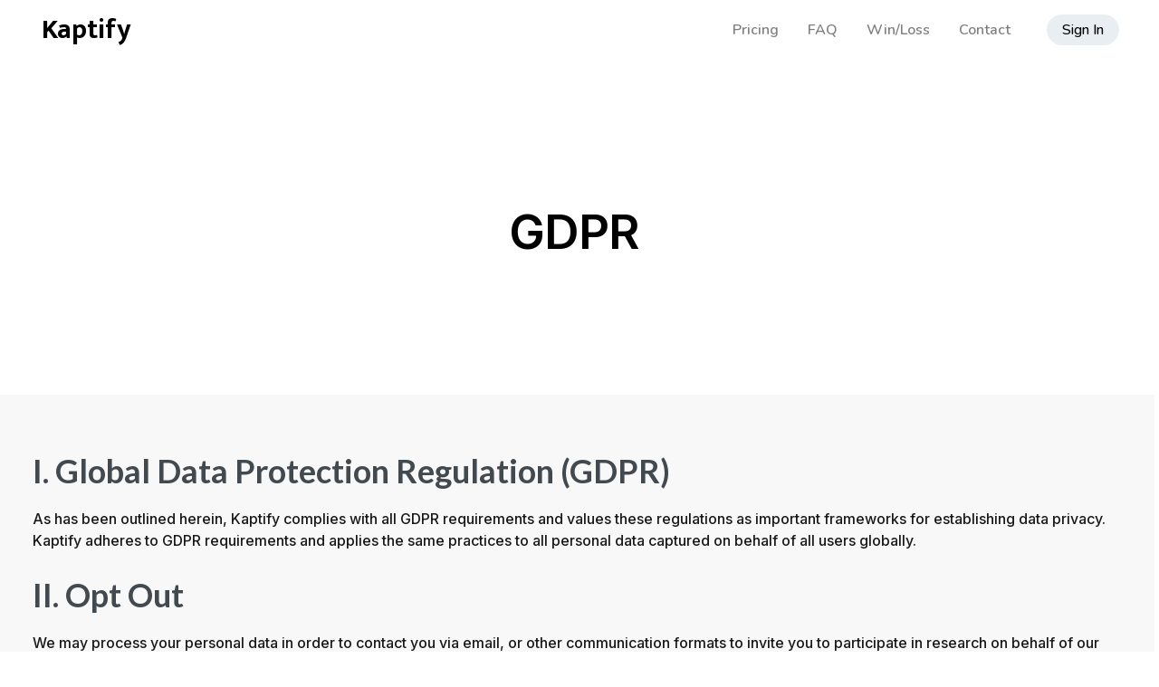

--- FILE ---
content_type: text/html
request_url: https://www.kaptify.com/gdpr-compliance
body_size: 4679
content:
<!DOCTYPE html><!-- This site was created in Webflow. https://webflow.com --><!-- Last Published: Wed Dec 03 2025 19:01:39 GMT+0000 (Coordinated Universal Time) --><html data-wf-domain="www.kaptify.com" data-wf-page="6512232870ad7f9398d9be0f" data-wf-site="64dd14afe7512c2b7bd162a7"><head><meta charset="utf-8"/><title>GDPR Compliance</title><meta content="Kaptify is a secure platform and takes your data and privacy seriously." name="description"/><meta content="GDPR Compliance" property="og:title"/><meta content="Kaptify is a secure platform and takes your data and privacy seriously." property="og:description"/><meta content="GDPR Compliance" property="twitter:title"/><meta content="Kaptify is a secure platform and takes your data and privacy seriously." property="twitter:description"/><meta property="og:type" content="website"/><meta content="summary_large_image" name="twitter:card"/><meta content="width=device-width, initial-scale=1" name="viewport"/><meta content="Webflow" name="generator"/><link href="https://cdn.prod.website-files.com/64dd14afe7512c2b7bd162a7/css/kaptify-staging.webflow.shared.e79f6d545.css" rel="stylesheet" type="text/css"/><link href="https://fonts.googleapis.com" rel="preconnect"/><link href="https://fonts.gstatic.com" rel="preconnect" crossorigin="anonymous"/><script src="https://ajax.googleapis.com/ajax/libs/webfont/1.6.26/webfont.js" type="text/javascript"></script><script type="text/javascript">WebFont.load({  google: {    families: ["Montserrat:100,100italic,200,200italic,300,300italic,400,400italic,500,500italic,600,600italic,700,700italic,800,800italic,900,900italic","Lato:100,100italic,300,300italic,400,400italic,700,700italic,900,900italic","Open Sans:300,300italic,400,400italic,600,600italic,700,700italic,800,800italic","Inter:300,regular,500,600,700","Heebo:100,200,300,regular,500,600,700,800,900","Mukta:300,regular,500,600,700,800","Nunito:200,300,regular,500,600","Geist:200,300,regular,500,600,700","Cabin:regular,500,600","Patrick Hand:regular","Caveat:regular,500,600"]  }});</script><script type="text/javascript">!function(o,c){var n=c.documentElement,t=" w-mod-";n.className+=t+"js",("ontouchstart"in o||o.DocumentTouch&&c instanceof DocumentTouch)&&(n.className+=t+"touch")}(window,document);</script><link href="https://cdn.prod.website-files.com/64dd14afe7512c2b7bd162a7/653c777384a3efc081fcfa6b_favicon-small1.png" rel="shortcut icon" type="image/x-icon"/><link href="https://cdn.prod.website-files.com/64dd14afe7512c2b7bd162a7/653c77b18eca97221bc04305_favicon-large2.png" rel="apple-touch-icon"/><link href="https://www.kaptify.com/gdpr-compliance" rel="canonical"/><script async="" src="https://www.googletagmanager.com/gtag/js?id=G-TZ4LDE0ML6"></script><script type="text/javascript">window.dataLayer = window.dataLayer || [];function gtag(){dataLayer.push(arguments);}gtag('set', 'developer_id.dZGVlNj', true);gtag('js', new Date());gtag('config', 'G-TZ4LDE0ML6');</script><style>
body{
  -moz-osx-font-smoothing: grayscale;
  -webkit-font-smoothing: antialiased;
  }  
</style>


<script src="https://cdn.amplitude.com/libs/analytics-browser-2.11.1-min.js.gz"></script><script src="https://cdn.amplitude.com/libs/plugin-session-replay-browser-1.8.0-min.js.gz"></script><script>window.amplitude.add(window.sessionReplay.plugin({sampleRate: 1}));window.amplitude.init('36fdb9b5d3f1ebf89142ea78ee040d18', {"autocapture":{"elementInteractions":true}});
</script>
<script>function initApollo(){var n=Math.random().toString(36).substring(7),o=document.createElement("script");
o.src="https://assets.apollo.io/micro/website-tracker/tracker.iife.js?nocache="+n,o.async=!0,o.defer=!0,
o.onload=function(){window.trackingFunctions.onLoad({appId:"6727b9267566d002d004d827"})},
document.head.appendChild(o)}initApollo();</script>


<!-- Google Adwords tag (gtag.js) -->
<script async src="https://www.googletagmanager.com/gtag/js?id=AW-16561668130"></script>
<script>
  window.dataLayer = window.dataLayer || [];
  function gtag(){dataLayer.push(arguments);}
  gtag('js', new Date());

  gtag('config', 'AW-16561668130');
</script><!-- Google tag (gtag.js) -->
<script async src="https://www.googletagmanager.com/gtag/js?id=AW-16561668130">
</script>
<script>
  window.dataLayer = window.dataLayer || [];
  function gtag(){dataLayer.push(arguments);}
  gtag('js', new Date());

  gtag('config', 'AW-16561668130');
</script></head><body class="body-10"><div class="navbar-wrapper sticky-top"><div class="container"><div data-collapse="medium" data-animation="default" data-duration="400" data-easing="ease" data-easing2="ease" role="banner" class="navbar w-nav"><div class="navbar-row"><div class="div-block"><a href="/" class="link-logo">Kaptify</a></div><div class="navbar-controls"><nav role="navigation" class="nav-menu w-nav-menu"><div data-hover="true" data-delay="0" class="w-dropdown"><div class="dropdown-toggle-2 w-dropdown-toggle"></div><nav class="howworksdropdown w-dropdown-list"><div class="div-block-23"><a href="/how-it-works-for-product-marketing-teams" class="dropdownlink w-dropdown-link">for Product Marketers</a><a href="/how-it-works-for-customer-success-teams" class="dropdownlink w-dropdown-link">for Customer Success</a><a href="/how-it-works-for-sales-teams" class="dropdownlink w-dropdown-link">for Sales Teams</a></div></nav></div><a href="/pricing-new" class="nav-link w-nav-link">Pricing</a><a href="/faq" class="nav-link w-nav-link">FAQ</a><a href="/win-loss-analysis" class="nav-link w-nav-link">Win/Loss</a><a href="/contact" class="nav-link w-nav-link">Contact</a></nav><div class="navbar-buttons nabbuttonsright"><a href="https://data.kaptify.com/" class="signinbutton w-button">Sign In</a></div><div class="menu-button w-nav-button"><img src="https://cdn.prod.website-files.com/64dd14afe7512c2b7bd162a7/64dd14afe7512c2b7bd16338_icon-menu.svg" alt="" class="image-16"/></div></div></div></div></div></div><div class="section"><div class="container justify-content-center"><div class="center-content content-width-large"><h1 class="display-heading-3 no-bottom-space">GDPR </h1></div></div></div><div><div class="container demo_hidden"><div class="panel section"><div class="panel-body align-content-center"><div class="content-width-extra-large"><div class="left-content"><div class="badge space-bottom"><div>Coming June</div></div><div class="contactpghd space-bottom-large">Join now for early access.</div><div class="form w-form"><form id="wf-form-Beta-Subscribe-Form" name="wf-form-Beta-Subscribe-Form" data-name="Beta Subscribe Form" method="get" class="form-thirds" data-wf-page-id="6512232870ad7f9398d9be0f" data-wf-element-id="484e7b6a-2f4f-acdb-4f8a-e8f28f97f2b2" data-turnstile-sitekey="0x4AAAAAAAQTptj2So4dx43e"><input class="form-input form-input-large w-input" maxlength="256" name="Name" data-name="Name" placeholder="Your Name" type="text" id="Name" required=""/><input class="form-input form-input-large w-input" maxlength="256" name="email-2" data-name="Email 2" placeholder="Email Address" type="email" id="email-2" required=""/><input type="submit" data-wait="Please wait..." class="button-large w-button" value="Join the waitlist"/></form><div class="form-success w-form-done"><div>Thank you! Your submission has been received!</div></div><div class="form-error w-form-fail"><div>Oops! Something went wrong while submitting the form.</div></div></div><div class="text-small form-subtext">By signing up you agree to our <a href="/utility/legal">Terms &amp; Conditions</a></div></div></div></div></div></div></div><div><div class="container demo_hidden"><div class="panel section"><div class="panel-body align-content-center"><div class="center-content content-width-large"><h5 class="panel-subheading text-primary-3">Newsletter</h5><div class="contactpghd space-bottom-large">Get great insight from our expert team.</div><div class="form content-width-medium w-form"><form id="wf-form-Newsletter-Subscribe-Form" name="wf-form-Newsletter-Subscribe-Form" data-name="Newsletter Subscribe Form" method="get" class="horizontal-form" data-wf-page-id="6512232870ad7f9398d9be0f" data-wf-element-id="44396be8-eb44-56fa-8532-2e0639d91176" data-turnstile-sitekey="0x4AAAAAAAQTptj2So4dx43e"><input class="form-input form-input-large w-input" maxlength="256" name="email" data-name="Email" placeholder="Email Address" type="email" id="email" required=""/><input type="submit" data-wait="Please wait..." class="button-large bg-primary-3 horizontal-form-button w-button" value="Subscribe now"/></form><div class="form-success w-form-done"><div>Thank you! Your submission has been received!</div></div><div class="form-error w-form-fail"><div>Oops! Something went wrong while submitting the form.</div></div></div><div class="text-small form-subtext">By signing up you agree to our <a href="/utility/legal">Terms &amp; Conditions</a></div></div></div></div></div></div><div class="section"><div class="container grid-container"><div class="w-layout-grid grid-2"><div class="panel"><div class="panel-body"><h4 class="gdpr-heading"><strong>I. Global Data Protection Regulation (GDPR)</strong></h4><div class="text-block-26">As has been outlined herein, Kaptify complies with all GDPR requirements and values these regulations as important frameworks for establishing data privacy. Kaptify adheres to GDPR requirements and applies the same practices to all personal data captured on behalf of all users globally.</div><h4 class="gdpr-heading"><strong>II. Opt Out</strong></h4><div class="text-block-27">We may process your personal data in order to contact you via email, or other communication formats to invite you to participate in research on behalf of our clients. In so doing, we will provide a functional and conspicuous opt out mechanism. You may unsubscribe (e.g. opt out) by simply clicking on the unsubscribe link included in each email we send.<br/>‍<br/>After you unsubscribe, we will no longer contact you. In the event that another client legitimately provides us your personal data and requests we contact you, we will do so. To permanently opt out of all communication and invitations from Kaptify, across all current and future Kaptify clients, you may submit your request to security@kaptify.com at any time. You will receive confirmation, reasonably promptly, that you have been successfully opted out of all future communications from us.</div><h4 class="gdpr-heading"><strong>III. Contact Information</strong></h4><div class="text-block-28">For additional requests or information regarding this privacy policy, please contact us at privacy@kaptify.com.<br/><br/>Kaptify, Inc.<br/>134 N 4th Street<br/>Brooklyn, NY 11249</div></div></div></div></div></div><div class="section"><div class="container demo_hidden"><div class="w-layout-grid grid-two-thirds"><div class="panel"><div class="panel-body"><div class="space-bottom"><h3 class="card-heading display-inline">Contact us.</h3><div class="card-heading text-gray-4 display-inline"> Drop us a line and we&#x27;ll be in touch.</div></div><div class="form w-form"><form id="wf-form-Contact-Form" name="wf-form-Contact-Form" data-name="Contact Form" method="get" class="form-vertical" data-wf-page-id="6512232870ad7f9398d9be0f" data-wf-element-id="257f0c7e-7b56-a383-032a-ec9110036bd2" data-turnstile-sitekey="0x4AAAAAAAQTptj2So4dx43e"><div class="w-layout-grid form-grid-halves"><input class="form-input form-input-large w-input" maxlength="256" name="name" data-name="Name" placeholder="Your Name" type="text" id="contact-name" required=""/><input class="form-input form-input-large w-input" maxlength="256" name="email" data-name="Email" placeholder="Email Address" type="email" id="contact-email" required=""/></div><textarea placeholder="Your Message" maxlength="5000" id="Message" name="Message" data-name="Message" class="form-input textarea w-input"></textarea><input type="submit" data-wait="Please wait..." id="w-node-_257f0c7e-7b56-a383-032a-ec9110036bd5-98d9be0f" class="button-large w-button" value="Send Message"/></form><div class="form-success w-form-done"><div>Thank you! Your submission has been received!</div></div><div class="form-error w-form-fail"><div>Oops! Something went wrong while submitting the form.</div></div></div></div></div></div></div></div><div class="footer"><div class="section howworkscontact footercontainer"><div class="container indafooter"><div class="panel footerpanel"><div class="footer-1-top-row"><div class="content-width-extra-small footerleft"><div><a href="#" class="link-logo-footer">Kaptify</a><div class="text-lead footeraddresses halfthecost">Closed / Lost</div><div class="text-lead footeraddresses halfthecost halfthecostwhite">Revenue Recovery<br/></div></div></div><div class="footer-menu-grids"><div class="div-block-5"><a href="/request-a-demo" class="text-link textfooter">Request a Demo</a><a href="/faq" class="text-link textfooter">FAQ</a><a href="/contact" class="text-link textfooter">Contact Us</a></div></div><div class="footer-menu-grids"><div class="div-block-5"><a href="/acceptable-use-policy" class="text-link textfooter">Acceptable use</a><a href="/terms-of-service" class="text-link textfooter">Terms of service</a><a href="/gdpr-compliance" aria-current="page" class="text-link textfooter w--current">GDPR Compliance</a><a href="/privacy-policy" class="text-link textfooter">Privacy policy</a></div></div><div class="footer-menu-grids footeraddress"><div class="text-lead footeraddresses addresses bottombottom">134 N 4th Street<br/>Brooklyn, NY 11249<br/></div><div class="text-lead footeraddresses addresses bottombottom">159 West Broadway<br/>Salt Lake City, UT 84101</div><div class="text-lead footeraddresses addresses bottombottom copyright"><strong class="bold-text">© Copyright 2025 Kaptify, Inc.<br/></strong></div></div></div></div></div></div></div><script src="https://d3e54v103j8qbb.cloudfront.net/js/jquery-3.5.1.min.dc5e7f18c8.js?site=64dd14afe7512c2b7bd162a7" type="text/javascript" integrity="sha256-9/aliU8dGd2tb6OSsuzixeV4y/faTqgFtohetphbbj0=" crossorigin="anonymous"></script><script src="https://cdn.prod.website-files.com/64dd14afe7512c2b7bd162a7/js/webflow.schunk.36b8fb49256177c8.js" type="text/javascript"></script><script src="https://cdn.prod.website-files.com/64dd14afe7512c2b7bd162a7/js/webflow.schunk.956a12a0cfe8cb17.js" type="text/javascript"></script><script src="https://cdn.prod.website-files.com/64dd14afe7512c2b7bd162a7/js/webflow.schunk.b4435221be879eb3.js" type="text/javascript"></script><script src="https://cdn.prod.website-files.com/64dd14afe7512c2b7bd162a7/js/webflow.3cee898f.2de22354be71fd1e.js" type="text/javascript"></script></body></html>

--- FILE ---
content_type: text/css
request_url: https://cdn.prod.website-files.com/64dd14afe7512c2b7bd162a7/css/kaptify-staging.webflow.shared.e79f6d545.css
body_size: 42736
content:
html {
  -webkit-text-size-adjust: 100%;
  -ms-text-size-adjust: 100%;
  font-family: sans-serif;
}

body {
  margin: 0;
}

article, aside, details, figcaption, figure, footer, header, hgroup, main, menu, nav, section, summary {
  display: block;
}

audio, canvas, progress, video {
  vertical-align: baseline;
  display: inline-block;
}

audio:not([controls]) {
  height: 0;
  display: none;
}

[hidden], template {
  display: none;
}

a {
  background-color: #0000;
}

a:active, a:hover {
  outline: 0;
}

abbr[title] {
  border-bottom: 1px dotted;
}

b, strong {
  font-weight: bold;
}

dfn {
  font-style: italic;
}

h1 {
  margin: .67em 0;
  font-size: 2em;
}

mark {
  color: #000;
  background: #ff0;
}

small {
  font-size: 80%;
}

sub, sup {
  vertical-align: baseline;
  font-size: 75%;
  line-height: 0;
  position: relative;
}

sup {
  top: -.5em;
}

sub {
  bottom: -.25em;
}

img {
  border: 0;
}

svg:not(:root) {
  overflow: hidden;
}

hr {
  box-sizing: content-box;
  height: 0;
}

pre {
  overflow: auto;
}

code, kbd, pre, samp {
  font-family: monospace;
  font-size: 1em;
}

button, input, optgroup, select, textarea {
  color: inherit;
  font: inherit;
  margin: 0;
}

button {
  overflow: visible;
}

button, select {
  text-transform: none;
}

button, html input[type="button"], input[type="reset"] {
  -webkit-appearance: button;
  cursor: pointer;
}

button[disabled], html input[disabled] {
  cursor: default;
}

button::-moz-focus-inner, input::-moz-focus-inner {
  border: 0;
  padding: 0;
}

input {
  line-height: normal;
}

input[type="checkbox"], input[type="radio"] {
  box-sizing: border-box;
  padding: 0;
}

input[type="number"]::-webkit-inner-spin-button, input[type="number"]::-webkit-outer-spin-button {
  height: auto;
}

input[type="search"] {
  -webkit-appearance: none;
}

input[type="search"]::-webkit-search-cancel-button, input[type="search"]::-webkit-search-decoration {
  -webkit-appearance: none;
}

legend {
  border: 0;
  padding: 0;
}

textarea {
  overflow: auto;
}

optgroup {
  font-weight: bold;
}

table {
  border-collapse: collapse;
  border-spacing: 0;
}

td, th {
  padding: 0;
}

@font-face {
  font-family: webflow-icons;
  src: url("[data-uri]") format("truetype");
  font-weight: normal;
  font-style: normal;
}

[class^="w-icon-"], [class*=" w-icon-"] {
  speak: none;
  font-variant: normal;
  text-transform: none;
  -webkit-font-smoothing: antialiased;
  -moz-osx-font-smoothing: grayscale;
  font-style: normal;
  font-weight: normal;
  line-height: 1;
  font-family: webflow-icons !important;
}

.w-icon-slider-right:before {
  content: "";
}

.w-icon-slider-left:before {
  content: "";
}

.w-icon-nav-menu:before {
  content: "";
}

.w-icon-arrow-down:before, .w-icon-dropdown-toggle:before {
  content: "";
}

.w-icon-file-upload-remove:before {
  content: "";
}

.w-icon-file-upload-icon:before {
  content: "";
}

* {
  box-sizing: border-box;
}

html {
  height: 100%;
}

body {
  color: #333;
  background-color: #fff;
  min-height: 100%;
  margin: 0;
  font-family: Arial, sans-serif;
  font-size: 14px;
  line-height: 20px;
}

img {
  vertical-align: middle;
  max-width: 100%;
  display: inline-block;
}

html.w-mod-touch * {
  background-attachment: scroll !important;
}

.w-block {
  display: block;
}

.w-inline-block {
  max-width: 100%;
  display: inline-block;
}

.w-clearfix:before, .w-clearfix:after {
  content: " ";
  grid-area: 1 / 1 / 2 / 2;
  display: table;
}

.w-clearfix:after {
  clear: both;
}

.w-hidden {
  display: none;
}

.w-button {
  color: #fff;
  line-height: inherit;
  cursor: pointer;
  background-color: #3898ec;
  border: 0;
  border-radius: 0;
  padding: 9px 15px;
  text-decoration: none;
  display: inline-block;
}

input.w-button {
  -webkit-appearance: button;
}

html[data-w-dynpage] [data-w-cloak] {
  color: #0000 !important;
}

.w-code-block {
  margin: unset;
}

pre.w-code-block code {
  all: inherit;
}

.w-optimization {
  display: contents;
}

.w-webflow-badge, .w-webflow-badge > img {
  box-sizing: unset;
  width: unset;
  height: unset;
  max-height: unset;
  max-width: unset;
  min-height: unset;
  min-width: unset;
  margin: unset;
  padding: unset;
  float: unset;
  clear: unset;
  border: unset;
  border-radius: unset;
  background: unset;
  background-image: unset;
  background-position: unset;
  background-size: unset;
  background-repeat: unset;
  background-origin: unset;
  background-clip: unset;
  background-attachment: unset;
  background-color: unset;
  box-shadow: unset;
  transform: unset;
  direction: unset;
  font-family: unset;
  font-weight: unset;
  color: unset;
  font-size: unset;
  line-height: unset;
  font-style: unset;
  font-variant: unset;
  text-align: unset;
  letter-spacing: unset;
  -webkit-text-decoration: unset;
  text-decoration: unset;
  text-indent: unset;
  text-transform: unset;
  list-style-type: unset;
  text-shadow: unset;
  vertical-align: unset;
  cursor: unset;
  white-space: unset;
  word-break: unset;
  word-spacing: unset;
  word-wrap: unset;
  transition: unset;
}

.w-webflow-badge {
  white-space: nowrap;
  cursor: pointer;
  box-shadow: 0 0 0 1px #0000001a, 0 1px 3px #0000001a;
  visibility: visible !important;
  opacity: 1 !important;
  z-index: 2147483647 !important;
  color: #aaadb0 !important;
  overflow: unset !important;
  background-color: #fff !important;
  border-radius: 3px !important;
  width: auto !important;
  height: auto !important;
  margin: 0 !important;
  padding: 6px !important;
  font-size: 12px !important;
  line-height: 14px !important;
  text-decoration: none !important;
  display: inline-block !important;
  position: fixed !important;
  inset: auto 12px 12px auto !important;
  transform: none !important;
}

.w-webflow-badge > img {
  position: unset;
  visibility: unset !important;
  opacity: 1 !important;
  vertical-align: middle !important;
  display: inline-block !important;
}

h1, h2, h3, h4, h5, h6 {
  margin-bottom: 10px;
  font-weight: bold;
}

h1 {
  margin-top: 20px;
  font-size: 38px;
  line-height: 44px;
}

h2 {
  margin-top: 20px;
  font-size: 32px;
  line-height: 36px;
}

h3 {
  margin-top: 20px;
  font-size: 24px;
  line-height: 30px;
}

h4 {
  margin-top: 10px;
  font-size: 18px;
  line-height: 24px;
}

h5 {
  margin-top: 10px;
  font-size: 14px;
  line-height: 20px;
}

h6 {
  margin-top: 10px;
  font-size: 12px;
  line-height: 18px;
}

p {
  margin-top: 0;
  margin-bottom: 10px;
}

blockquote {
  border-left: 5px solid #e2e2e2;
  margin: 0 0 10px;
  padding: 10px 20px;
  font-size: 18px;
  line-height: 22px;
}

figure {
  margin: 0 0 10px;
}

figcaption {
  text-align: center;
  margin-top: 5px;
}

ul, ol {
  margin-top: 0;
  margin-bottom: 10px;
  padding-left: 40px;
}

.w-list-unstyled {
  padding-left: 0;
  list-style: none;
}

.w-embed:before, .w-embed:after {
  content: " ";
  grid-area: 1 / 1 / 2 / 2;
  display: table;
}

.w-embed:after {
  clear: both;
}

.w-video {
  width: 100%;
  padding: 0;
  position: relative;
}

.w-video iframe, .w-video object, .w-video embed {
  border: none;
  width: 100%;
  height: 100%;
  position: absolute;
  top: 0;
  left: 0;
}

fieldset {
  border: 0;
  margin: 0;
  padding: 0;
}

button, [type="button"], [type="reset"] {
  cursor: pointer;
  -webkit-appearance: button;
  border: 0;
}

.w-form {
  margin: 0 0 15px;
}

.w-form-done {
  text-align: center;
  background-color: #ddd;
  padding: 20px;
  display: none;
}

.w-form-fail {
  background-color: #ffdede;
  margin-top: 10px;
  padding: 10px;
  display: none;
}

label {
  margin-bottom: 5px;
  font-weight: bold;
  display: block;
}

.w-input, .w-select {
  color: #333;
  vertical-align: middle;
  background-color: #fff;
  border: 1px solid #ccc;
  width: 100%;
  height: 38px;
  margin-bottom: 10px;
  padding: 8px 12px;
  font-size: 14px;
  line-height: 1.42857;
  display: block;
}

.w-input::placeholder, .w-select::placeholder {
  color: #999;
}

.w-input:focus, .w-select:focus {
  border-color: #3898ec;
  outline: 0;
}

.w-input[disabled], .w-select[disabled], .w-input[readonly], .w-select[readonly], fieldset[disabled] .w-input, fieldset[disabled] .w-select {
  cursor: not-allowed;
}

.w-input[disabled]:not(.w-input-disabled), .w-select[disabled]:not(.w-input-disabled), .w-input[readonly], .w-select[readonly], fieldset[disabled]:not(.w-input-disabled) .w-input, fieldset[disabled]:not(.w-input-disabled) .w-select {
  background-color: #eee;
}

textarea.w-input, textarea.w-select {
  height: auto;
}

.w-select {
  background-color: #f3f3f3;
}

.w-select[multiple] {
  height: auto;
}

.w-form-label {
  cursor: pointer;
  margin-bottom: 0;
  font-weight: normal;
  display: inline-block;
}

.w-radio {
  margin-bottom: 5px;
  padding-left: 20px;
  display: block;
}

.w-radio:before, .w-radio:after {
  content: " ";
  grid-area: 1 / 1 / 2 / 2;
  display: table;
}

.w-radio:after {
  clear: both;
}

.w-radio-input {
  float: left;
  margin: 3px 0 0 -20px;
  line-height: normal;
}

.w-file-upload {
  margin-bottom: 10px;
  display: block;
}

.w-file-upload-input {
  opacity: 0;
  z-index: -100;
  width: .1px;
  height: .1px;
  position: absolute;
  overflow: hidden;
}

.w-file-upload-default, .w-file-upload-uploading, .w-file-upload-success {
  color: #333;
  display: inline-block;
}

.w-file-upload-error {
  margin-top: 10px;
  display: block;
}

.w-file-upload-default.w-hidden, .w-file-upload-uploading.w-hidden, .w-file-upload-error.w-hidden, .w-file-upload-success.w-hidden {
  display: none;
}

.w-file-upload-uploading-btn {
  cursor: pointer;
  background-color: #fafafa;
  border: 1px solid #ccc;
  margin: 0;
  padding: 8px 12px;
  font-size: 14px;
  font-weight: normal;
  display: flex;
}

.w-file-upload-file {
  background-color: #fafafa;
  border: 1px solid #ccc;
  flex-grow: 1;
  justify-content: space-between;
  margin: 0;
  padding: 8px 9px 8px 11px;
  display: flex;
}

.w-file-upload-file-name {
  font-size: 14px;
  font-weight: normal;
  display: block;
}

.w-file-remove-link {
  cursor: pointer;
  width: auto;
  height: auto;
  margin-top: 3px;
  margin-left: 10px;
  padding: 3px;
  display: block;
}

.w-icon-file-upload-remove {
  margin: auto;
  font-size: 10px;
}

.w-file-upload-error-msg {
  color: #ea384c;
  padding: 2px 0;
  display: inline-block;
}

.w-file-upload-info {
  padding: 0 12px;
  line-height: 38px;
  display: inline-block;
}

.w-file-upload-label {
  cursor: pointer;
  background-color: #fafafa;
  border: 1px solid #ccc;
  margin: 0;
  padding: 8px 12px;
  font-size: 14px;
  font-weight: normal;
  display: inline-block;
}

.w-icon-file-upload-icon, .w-icon-file-upload-uploading {
  width: 20px;
  margin-right: 8px;
  display: inline-block;
}

.w-icon-file-upload-uploading {
  height: 20px;
}

.w-container {
  max-width: 940px;
  margin-left: auto;
  margin-right: auto;
}

.w-container:before, .w-container:after {
  content: " ";
  grid-area: 1 / 1 / 2 / 2;
  display: table;
}

.w-container:after {
  clear: both;
}

.w-container .w-row {
  margin-left: -10px;
  margin-right: -10px;
}

.w-row:before, .w-row:after {
  content: " ";
  grid-area: 1 / 1 / 2 / 2;
  display: table;
}

.w-row:after {
  clear: both;
}

.w-row .w-row {
  margin-left: 0;
  margin-right: 0;
}

.w-col {
  float: left;
  width: 100%;
  min-height: 1px;
  padding-left: 10px;
  padding-right: 10px;
  position: relative;
}

.w-col .w-col {
  padding-left: 0;
  padding-right: 0;
}

.w-col-1 {
  width: 8.33333%;
}

.w-col-2 {
  width: 16.6667%;
}

.w-col-3 {
  width: 25%;
}

.w-col-4 {
  width: 33.3333%;
}

.w-col-5 {
  width: 41.6667%;
}

.w-col-6 {
  width: 50%;
}

.w-col-7 {
  width: 58.3333%;
}

.w-col-8 {
  width: 66.6667%;
}

.w-col-9 {
  width: 75%;
}

.w-col-10 {
  width: 83.3333%;
}

.w-col-11 {
  width: 91.6667%;
}

.w-col-12 {
  width: 100%;
}

.w-hidden-main {
  display: none !important;
}

@media screen and (max-width: 991px) {
  .w-container {
    max-width: 728px;
  }

  .w-hidden-main {
    display: inherit !important;
  }

  .w-hidden-medium {
    display: none !important;
  }

  .w-col-medium-1 {
    width: 8.33333%;
  }

  .w-col-medium-2 {
    width: 16.6667%;
  }

  .w-col-medium-3 {
    width: 25%;
  }

  .w-col-medium-4 {
    width: 33.3333%;
  }

  .w-col-medium-5 {
    width: 41.6667%;
  }

  .w-col-medium-6 {
    width: 50%;
  }

  .w-col-medium-7 {
    width: 58.3333%;
  }

  .w-col-medium-8 {
    width: 66.6667%;
  }

  .w-col-medium-9 {
    width: 75%;
  }

  .w-col-medium-10 {
    width: 83.3333%;
  }

  .w-col-medium-11 {
    width: 91.6667%;
  }

  .w-col-medium-12 {
    width: 100%;
  }

  .w-col-stack {
    width: 100%;
    left: auto;
    right: auto;
  }
}

@media screen and (max-width: 767px) {
  .w-hidden-main, .w-hidden-medium {
    display: inherit !important;
  }

  .w-hidden-small {
    display: none !important;
  }

  .w-row, .w-container .w-row {
    margin-left: 0;
    margin-right: 0;
  }

  .w-col {
    width: 100%;
    left: auto;
    right: auto;
  }

  .w-col-small-1 {
    width: 8.33333%;
  }

  .w-col-small-2 {
    width: 16.6667%;
  }

  .w-col-small-3 {
    width: 25%;
  }

  .w-col-small-4 {
    width: 33.3333%;
  }

  .w-col-small-5 {
    width: 41.6667%;
  }

  .w-col-small-6 {
    width: 50%;
  }

  .w-col-small-7 {
    width: 58.3333%;
  }

  .w-col-small-8 {
    width: 66.6667%;
  }

  .w-col-small-9 {
    width: 75%;
  }

  .w-col-small-10 {
    width: 83.3333%;
  }

  .w-col-small-11 {
    width: 91.6667%;
  }

  .w-col-small-12 {
    width: 100%;
  }
}

@media screen and (max-width: 479px) {
  .w-container {
    max-width: none;
  }

  .w-hidden-main, .w-hidden-medium, .w-hidden-small {
    display: inherit !important;
  }

  .w-hidden-tiny {
    display: none !important;
  }

  .w-col {
    width: 100%;
  }

  .w-col-tiny-1 {
    width: 8.33333%;
  }

  .w-col-tiny-2 {
    width: 16.6667%;
  }

  .w-col-tiny-3 {
    width: 25%;
  }

  .w-col-tiny-4 {
    width: 33.3333%;
  }

  .w-col-tiny-5 {
    width: 41.6667%;
  }

  .w-col-tiny-6 {
    width: 50%;
  }

  .w-col-tiny-7 {
    width: 58.3333%;
  }

  .w-col-tiny-8 {
    width: 66.6667%;
  }

  .w-col-tiny-9 {
    width: 75%;
  }

  .w-col-tiny-10 {
    width: 83.3333%;
  }

  .w-col-tiny-11 {
    width: 91.6667%;
  }

  .w-col-tiny-12 {
    width: 100%;
  }
}

.w-widget {
  position: relative;
}

.w-widget-map {
  width: 100%;
  height: 400px;
}

.w-widget-map label {
  width: auto;
  display: inline;
}

.w-widget-map img {
  max-width: inherit;
}

.w-widget-map .gm-style-iw {
  text-align: center;
}

.w-widget-map .gm-style-iw > button {
  display: none !important;
}

.w-widget-twitter {
  overflow: hidden;
}

.w-widget-twitter-count-shim {
  vertical-align: top;
  text-align: center;
  background: #fff;
  border: 1px solid #758696;
  border-radius: 3px;
  width: 28px;
  height: 20px;
  display: inline-block;
  position: relative;
}

.w-widget-twitter-count-shim * {
  pointer-events: none;
  -webkit-user-select: none;
  user-select: none;
}

.w-widget-twitter-count-shim .w-widget-twitter-count-inner {
  text-align: center;
  color: #999;
  font-family: serif;
  font-size: 15px;
  line-height: 12px;
  position: relative;
}

.w-widget-twitter-count-shim .w-widget-twitter-count-clear {
  display: block;
  position: relative;
}

.w-widget-twitter-count-shim.w--large {
  width: 36px;
  height: 28px;
}

.w-widget-twitter-count-shim.w--large .w-widget-twitter-count-inner {
  font-size: 18px;
  line-height: 18px;
}

.w-widget-twitter-count-shim:not(.w--vertical) {
  margin-left: 5px;
  margin-right: 8px;
}

.w-widget-twitter-count-shim:not(.w--vertical).w--large {
  margin-left: 6px;
}

.w-widget-twitter-count-shim:not(.w--vertical):before, .w-widget-twitter-count-shim:not(.w--vertical):after {
  content: " ";
  pointer-events: none;
  border: solid #0000;
  width: 0;
  height: 0;
  position: absolute;
  top: 50%;
  left: 0;
}

.w-widget-twitter-count-shim:not(.w--vertical):before {
  border-width: 4px;
  border-color: #75869600 #5d6c7b #75869600 #75869600;
  margin-top: -4px;
  margin-left: -9px;
}

.w-widget-twitter-count-shim:not(.w--vertical).w--large:before {
  border-width: 5px;
  margin-top: -5px;
  margin-left: -10px;
}

.w-widget-twitter-count-shim:not(.w--vertical):after {
  border-width: 4px;
  border-color: #fff0 #fff #fff0 #fff0;
  margin-top: -4px;
  margin-left: -8px;
}

.w-widget-twitter-count-shim:not(.w--vertical).w--large:after {
  border-width: 5px;
  margin-top: -5px;
  margin-left: -9px;
}

.w-widget-twitter-count-shim.w--vertical {
  width: 61px;
  height: 33px;
  margin-bottom: 8px;
}

.w-widget-twitter-count-shim.w--vertical:before, .w-widget-twitter-count-shim.w--vertical:after {
  content: " ";
  pointer-events: none;
  border: solid #0000;
  width: 0;
  height: 0;
  position: absolute;
  top: 100%;
  left: 50%;
}

.w-widget-twitter-count-shim.w--vertical:before {
  border-width: 5px;
  border-color: #5d6c7b #75869600 #75869600;
  margin-left: -5px;
}

.w-widget-twitter-count-shim.w--vertical:after {
  border-width: 4px;
  border-color: #fff #fff0 #fff0;
  margin-left: -4px;
}

.w-widget-twitter-count-shim.w--vertical .w-widget-twitter-count-inner {
  font-size: 18px;
  line-height: 22px;
}

.w-widget-twitter-count-shim.w--vertical.w--large {
  width: 76px;
}

.w-background-video {
  color: #fff;
  height: 500px;
  position: relative;
  overflow: hidden;
}

.w-background-video > video {
  object-fit: cover;
  z-index: -100;
  background-position: 50%;
  background-size: cover;
  width: 100%;
  height: 100%;
  margin: auto;
  position: absolute;
  inset: -100%;
}

.w-background-video > video::-webkit-media-controls-start-playback-button {
  -webkit-appearance: none;
  display: none !important;
}

.w-background-video--control {
  background-color: #0000;
  padding: 0;
  position: absolute;
  bottom: 1em;
  right: 1em;
}

.w-background-video--control > [hidden] {
  display: none !important;
}

.w-slider {
  text-align: center;
  clear: both;
  -webkit-tap-highlight-color: #0000;
  tap-highlight-color: #0000;
  background: #ddd;
  height: 300px;
  position: relative;
}

.w-slider-mask {
  z-index: 1;
  white-space: nowrap;
  height: 100%;
  display: block;
  position: relative;
  left: 0;
  right: 0;
  overflow: hidden;
}

.w-slide {
  vertical-align: top;
  white-space: normal;
  text-align: left;
  width: 100%;
  height: 100%;
  display: inline-block;
  position: relative;
}

.w-slider-nav {
  z-index: 2;
  text-align: center;
  -webkit-tap-highlight-color: #0000;
  tap-highlight-color: #0000;
  height: 40px;
  margin: auto;
  padding-top: 10px;
  position: absolute;
  inset: auto 0 0;
}

.w-slider-nav.w-round > div {
  border-radius: 100%;
}

.w-slider-nav.w-num > div {
  font-size: inherit;
  line-height: inherit;
  width: auto;
  height: auto;
  padding: .2em .5em;
}

.w-slider-nav.w-shadow > div {
  box-shadow: 0 0 3px #3336;
}

.w-slider-nav-invert {
  color: #fff;
}

.w-slider-nav-invert > div {
  background-color: #2226;
}

.w-slider-nav-invert > div.w-active {
  background-color: #222;
}

.w-slider-dot {
  cursor: pointer;
  background-color: #fff6;
  width: 1em;
  height: 1em;
  margin: 0 3px .5em;
  transition: background-color .1s, color .1s;
  display: inline-block;
  position: relative;
}

.w-slider-dot.w-active {
  background-color: #fff;
}

.w-slider-dot:focus {
  outline: none;
  box-shadow: 0 0 0 2px #fff;
}

.w-slider-dot:focus.w-active {
  box-shadow: none;
}

.w-slider-arrow-left, .w-slider-arrow-right {
  cursor: pointer;
  color: #fff;
  -webkit-tap-highlight-color: #0000;
  tap-highlight-color: #0000;
  -webkit-user-select: none;
  user-select: none;
  width: 80px;
  margin: auto;
  font-size: 40px;
  position: absolute;
  inset: 0;
  overflow: hidden;
}

.w-slider-arrow-left [class^="w-icon-"], .w-slider-arrow-right [class^="w-icon-"], .w-slider-arrow-left [class*=" w-icon-"], .w-slider-arrow-right [class*=" w-icon-"] {
  position: absolute;
}

.w-slider-arrow-left:focus, .w-slider-arrow-right:focus {
  outline: 0;
}

.w-slider-arrow-left {
  z-index: 3;
  right: auto;
}

.w-slider-arrow-right {
  z-index: 4;
  left: auto;
}

.w-icon-slider-left, .w-icon-slider-right {
  width: 1em;
  height: 1em;
  margin: auto;
  inset: 0;
}

.w-slider-aria-label {
  clip: rect(0 0 0 0);
  border: 0;
  width: 1px;
  height: 1px;
  margin: -1px;
  padding: 0;
  position: absolute;
  overflow: hidden;
}

.w-slider-force-show {
  display: block !important;
}

.w-dropdown {
  text-align: left;
  z-index: 900;
  margin-left: auto;
  margin-right: auto;
  display: inline-block;
  position: relative;
}

.w-dropdown-btn, .w-dropdown-toggle, .w-dropdown-link {
  vertical-align: top;
  color: #222;
  text-align: left;
  white-space: nowrap;
  margin-left: auto;
  margin-right: auto;
  padding: 20px;
  text-decoration: none;
  position: relative;
}

.w-dropdown-toggle {
  -webkit-user-select: none;
  user-select: none;
  cursor: pointer;
  padding-right: 40px;
  display: inline-block;
}

.w-dropdown-toggle:focus {
  outline: 0;
}

.w-icon-dropdown-toggle {
  width: 1em;
  height: 1em;
  margin: auto 20px auto auto;
  position: absolute;
  top: 0;
  bottom: 0;
  right: 0;
}

.w-dropdown-list {
  background: #ddd;
  min-width: 100%;
  display: none;
  position: absolute;
}

.w-dropdown-list.w--open {
  display: block;
}

.w-dropdown-link {
  color: #222;
  padding: 10px 20px;
  display: block;
}

.w-dropdown-link.w--current {
  color: #0082f3;
}

.w-dropdown-link:focus {
  outline: 0;
}

@media screen and (max-width: 767px) {
  .w-nav-brand {
    padding-left: 10px;
  }
}

.w-lightbox-backdrop {
  cursor: auto;
  letter-spacing: normal;
  text-indent: 0;
  text-shadow: none;
  text-transform: none;
  visibility: visible;
  white-space: normal;
  word-break: normal;
  word-spacing: normal;
  word-wrap: normal;
  color: #fff;
  text-align: center;
  z-index: 2000;
  opacity: 0;
  -webkit-user-select: none;
  -moz-user-select: none;
  -webkit-tap-highlight-color: transparent;
  background: #000000e6;
  outline: 0;
  font-family: Helvetica Neue, Helvetica, Ubuntu, Segoe UI, Verdana, sans-serif;
  font-size: 17px;
  font-style: normal;
  font-weight: 300;
  line-height: 1.2;
  list-style: disc;
  position: fixed;
  inset: 0;
  -webkit-transform: translate(0);
}

.w-lightbox-backdrop, .w-lightbox-container {
  -webkit-overflow-scrolling: touch;
  height: 100%;
  overflow: auto;
}

.w-lightbox-content {
  height: 100vh;
  position: relative;
  overflow: hidden;
}

.w-lightbox-view {
  opacity: 0;
  width: 100vw;
  height: 100vh;
  position: absolute;
}

.w-lightbox-view:before {
  content: "";
  height: 100vh;
}

.w-lightbox-group, .w-lightbox-group .w-lightbox-view, .w-lightbox-group .w-lightbox-view:before {
  height: 86vh;
}

.w-lightbox-frame, .w-lightbox-view:before {
  vertical-align: middle;
  display: inline-block;
}

.w-lightbox-figure {
  margin: 0;
  position: relative;
}

.w-lightbox-group .w-lightbox-figure {
  cursor: pointer;
}

.w-lightbox-img {
  width: auto;
  max-width: none;
  height: auto;
}

.w-lightbox-image {
  float: none;
  max-width: 100vw;
  max-height: 100vh;
  display: block;
}

.w-lightbox-group .w-lightbox-image {
  max-height: 86vh;
}

.w-lightbox-caption {
  text-align: left;
  text-overflow: ellipsis;
  white-space: nowrap;
  background: #0006;
  padding: .5em 1em;
  position: absolute;
  bottom: 0;
  left: 0;
  right: 0;
  overflow: hidden;
}

.w-lightbox-embed {
  width: 100%;
  height: 100%;
  position: absolute;
  inset: 0;
}

.w-lightbox-control {
  cursor: pointer;
  background-position: center;
  background-repeat: no-repeat;
  background-size: 24px;
  width: 4em;
  transition: all .3s;
  position: absolute;
  top: 0;
}

.w-lightbox-left {
  background-image: url("[data-uri]");
  display: none;
  bottom: 0;
  left: 0;
}

.w-lightbox-right {
  background-image: url("[data-uri]");
  display: none;
  bottom: 0;
  right: 0;
}

.w-lightbox-close {
  background-image: url("[data-uri]");
  background-size: 18px;
  height: 2.6em;
  right: 0;
}

.w-lightbox-strip {
  white-space: nowrap;
  padding: 0 1vh;
  line-height: 0;
  position: absolute;
  bottom: 0;
  left: 0;
  right: 0;
  overflow: auto hidden;
}

.w-lightbox-item {
  box-sizing: content-box;
  cursor: pointer;
  width: 10vh;
  padding: 2vh 1vh;
  display: inline-block;
  -webkit-transform: translate3d(0, 0, 0);
}

.w-lightbox-active {
  opacity: .3;
}

.w-lightbox-thumbnail {
  background: #222;
  height: 10vh;
  position: relative;
  overflow: hidden;
}

.w-lightbox-thumbnail-image {
  position: absolute;
  top: 0;
  left: 0;
}

.w-lightbox-thumbnail .w-lightbox-tall {
  width: 100%;
  top: 50%;
  transform: translate(0, -50%);
}

.w-lightbox-thumbnail .w-lightbox-wide {
  height: 100%;
  left: 50%;
  transform: translate(-50%);
}

.w-lightbox-spinner {
  box-sizing: border-box;
  border: 5px solid #0006;
  border-radius: 50%;
  width: 40px;
  height: 40px;
  margin-top: -20px;
  margin-left: -20px;
  animation: .8s linear infinite spin;
  position: absolute;
  top: 50%;
  left: 50%;
}

.w-lightbox-spinner:after {
  content: "";
  border: 3px solid #0000;
  border-bottom-color: #fff;
  border-radius: 50%;
  position: absolute;
  inset: -4px;
}

.w-lightbox-hide {
  display: none;
}

.w-lightbox-noscroll {
  overflow: hidden;
}

@media (min-width: 768px) {
  .w-lightbox-content {
    height: 96vh;
    margin-top: 2vh;
  }

  .w-lightbox-view, .w-lightbox-view:before {
    height: 96vh;
  }

  .w-lightbox-group, .w-lightbox-group .w-lightbox-view, .w-lightbox-group .w-lightbox-view:before {
    height: 84vh;
  }

  .w-lightbox-image {
    max-width: 96vw;
    max-height: 96vh;
  }

  .w-lightbox-group .w-lightbox-image {
    max-width: 82.3vw;
    max-height: 84vh;
  }

  .w-lightbox-left, .w-lightbox-right {
    opacity: .5;
    display: block;
  }

  .w-lightbox-close {
    opacity: .8;
  }

  .w-lightbox-control:hover {
    opacity: 1;
  }
}

.w-lightbox-inactive, .w-lightbox-inactive:hover {
  opacity: 0;
}

.w-richtext:before, .w-richtext:after {
  content: " ";
  grid-area: 1 / 1 / 2 / 2;
  display: table;
}

.w-richtext:after {
  clear: both;
}

.w-richtext[contenteditable="true"]:before, .w-richtext[contenteditable="true"]:after {
  white-space: initial;
}

.w-richtext ol, .w-richtext ul {
  overflow: hidden;
}

.w-richtext .w-richtext-figure-selected.w-richtext-figure-type-video div:after, .w-richtext .w-richtext-figure-selected[data-rt-type="video"] div:after, .w-richtext .w-richtext-figure-selected.w-richtext-figure-type-image div, .w-richtext .w-richtext-figure-selected[data-rt-type="image"] div {
  outline: 2px solid #2895f7;
}

.w-richtext figure.w-richtext-figure-type-video > div:after, .w-richtext figure[data-rt-type="video"] > div:after {
  content: "";
  display: none;
  position: absolute;
  inset: 0;
}

.w-richtext figure {
  max-width: 60%;
  position: relative;
}

.w-richtext figure > div:before {
  cursor: default !important;
}

.w-richtext figure img {
  width: 100%;
}

.w-richtext figure figcaption.w-richtext-figcaption-placeholder {
  opacity: .6;
}

.w-richtext figure div {
  color: #0000;
  font-size: 0;
}

.w-richtext figure.w-richtext-figure-type-image, .w-richtext figure[data-rt-type="image"] {
  display: table;
}

.w-richtext figure.w-richtext-figure-type-image > div, .w-richtext figure[data-rt-type="image"] > div {
  display: inline-block;
}

.w-richtext figure.w-richtext-figure-type-image > figcaption, .w-richtext figure[data-rt-type="image"] > figcaption {
  caption-side: bottom;
  display: table-caption;
}

.w-richtext figure.w-richtext-figure-type-video, .w-richtext figure[data-rt-type="video"] {
  width: 60%;
  height: 0;
}

.w-richtext figure.w-richtext-figure-type-video iframe, .w-richtext figure[data-rt-type="video"] iframe {
  width: 100%;
  height: 100%;
  position: absolute;
  top: 0;
  left: 0;
}

.w-richtext figure.w-richtext-figure-type-video > div, .w-richtext figure[data-rt-type="video"] > div {
  width: 100%;
}

.w-richtext figure.w-richtext-align-center {
  clear: both;
  margin-left: auto;
  margin-right: auto;
}

.w-richtext figure.w-richtext-align-center.w-richtext-figure-type-image > div, .w-richtext figure.w-richtext-align-center[data-rt-type="image"] > div {
  max-width: 100%;
}

.w-richtext figure.w-richtext-align-normal {
  clear: both;
}

.w-richtext figure.w-richtext-align-fullwidth {
  text-align: center;
  clear: both;
  width: 100%;
  max-width: 100%;
  margin-left: auto;
  margin-right: auto;
  display: block;
}

.w-richtext figure.w-richtext-align-fullwidth > div {
  padding-bottom: inherit;
  display: inline-block;
}

.w-richtext figure.w-richtext-align-fullwidth > figcaption {
  display: block;
}

.w-richtext figure.w-richtext-align-floatleft {
  float: left;
  clear: none;
  margin-right: 15px;
}

.w-richtext figure.w-richtext-align-floatright {
  float: right;
  clear: none;
  margin-left: 15px;
}

.w-nav {
  z-index: 1000;
  background: #ddd;
  position: relative;
}

.w-nav:before, .w-nav:after {
  content: " ";
  grid-area: 1 / 1 / 2 / 2;
  display: table;
}

.w-nav:after {
  clear: both;
}

.w-nav-brand {
  float: left;
  color: #333;
  text-decoration: none;
  position: relative;
}

.w-nav-link {
  vertical-align: top;
  color: #222;
  text-align: left;
  margin-left: auto;
  margin-right: auto;
  padding: 20px;
  text-decoration: none;
  display: inline-block;
  position: relative;
}

.w-nav-link.w--current {
  color: #0082f3;
}

.w-nav-menu {
  float: right;
  position: relative;
}

[data-nav-menu-open] {
  text-align: center;
  background: #c8c8c8;
  min-width: 200px;
  position: absolute;
  top: 100%;
  left: 0;
  right: 0;
  overflow: visible;
  display: block !important;
}

.w--nav-link-open {
  display: block;
  position: relative;
}

.w-nav-overlay {
  width: 100%;
  display: none;
  position: absolute;
  top: 100%;
  left: 0;
  right: 0;
  overflow: hidden;
}

.w-nav-overlay [data-nav-menu-open] {
  top: 0;
}

.w-nav[data-animation="over-left"] .w-nav-overlay {
  width: auto;
}

.w-nav[data-animation="over-left"] .w-nav-overlay, .w-nav[data-animation="over-left"] [data-nav-menu-open] {
  z-index: 1;
  top: 0;
  right: auto;
}

.w-nav[data-animation="over-right"] .w-nav-overlay {
  width: auto;
}

.w-nav[data-animation="over-right"] .w-nav-overlay, .w-nav[data-animation="over-right"] [data-nav-menu-open] {
  z-index: 1;
  top: 0;
  left: auto;
}

.w-nav-button {
  float: right;
  cursor: pointer;
  -webkit-tap-highlight-color: #0000;
  tap-highlight-color: #0000;
  -webkit-user-select: none;
  user-select: none;
  padding: 18px;
  font-size: 24px;
  display: none;
  position: relative;
}

.w-nav-button:focus {
  outline: 0;
}

.w-nav-button.w--open {
  color: #fff;
  background-color: #c8c8c8;
}

.w-nav[data-collapse="all"] .w-nav-menu {
  display: none;
}

.w-nav[data-collapse="all"] .w-nav-button, .w--nav-dropdown-open, .w--nav-dropdown-toggle-open {
  display: block;
}

.w--nav-dropdown-list-open {
  position: static;
}

@media screen and (max-width: 991px) {
  .w-nav[data-collapse="medium"] .w-nav-menu {
    display: none;
  }

  .w-nav[data-collapse="medium"] .w-nav-button {
    display: block;
  }
}

@media screen and (max-width: 767px) {
  .w-nav[data-collapse="small"] .w-nav-menu {
    display: none;
  }

  .w-nav[data-collapse="small"] .w-nav-button {
    display: block;
  }

  .w-nav-brand {
    padding-left: 10px;
  }
}

@media screen and (max-width: 479px) {
  .w-nav[data-collapse="tiny"] .w-nav-menu {
    display: none;
  }

  .w-nav[data-collapse="tiny"] .w-nav-button {
    display: block;
  }
}

.w-tabs {
  position: relative;
}

.w-tabs:before, .w-tabs:after {
  content: " ";
  grid-area: 1 / 1 / 2 / 2;
  display: table;
}

.w-tabs:after {
  clear: both;
}

.w-tab-menu {
  position: relative;
}

.w-tab-link {
  vertical-align: top;
  text-align: left;
  cursor: pointer;
  color: #222;
  background-color: #ddd;
  padding: 9px 30px;
  text-decoration: none;
  display: inline-block;
  position: relative;
}

.w-tab-link.w--current {
  background-color: #c8c8c8;
}

.w-tab-link:focus {
  outline: 0;
}

.w-tab-content {
  display: block;
  position: relative;
  overflow: hidden;
}

.w-tab-pane {
  display: none;
  position: relative;
}

.w--tab-active {
  display: block;
}

@media screen and (max-width: 479px) {
  .w-tab-link {
    display: block;
  }
}

.w-ix-emptyfix:after {
  content: "";
}

@keyframes spin {
  0% {
    transform: rotate(0);
  }

  100% {
    transform: rotate(360deg);
  }
}

.w-dyn-empty {
  background-color: #ddd;
  padding: 10px;
}

.w-dyn-hide, .w-dyn-bind-empty, .w-condition-invisible {
  display: none !important;
}

.wf-layout-layout {
  display: grid;
}

:root {
  --black: black;
  --white: white;
  --primary-3: #ffbf96;
  --gray-3: #ffffff1a;
  --primary-4: #3c5ccf;
  --primary-1: #8d55c5;
  --primary-5: #5132c0;
  --gray-1: #12141d;
  --gray-4: #ffffff80;
  --nt-pink: #eb6d8c;
  --primary-6: #8f2df0;
  --primary-2: #ff934f;
  --gray-2: #ffffff0d;
  --primary-8: #c6fa52;
  --transparent: var(--gray-2);
  --primary-9: #3d9bff;
  --headerhomepagestory: var(--black);
}

.w-layout-blockcontainer {
  max-width: 940px;
  margin-left: auto;
  margin-right: auto;
  display: block;
}

.w-layout-hflex {
  flex-direction: row;
  align-items: flex-start;
  display: flex;
}

.w-layout-grid {
  grid-row-gap: 16px;
  grid-column-gap: 16px;
  grid-template-rows: auto auto;
  grid-template-columns: 1fr 1fr;
  grid-auto-columns: 1fr;
  display: grid;
}

.w-layout-vflex {
  flex-direction: column;
  align-items: flex-start;
  display: flex;
}

@media screen and (max-width: 991px) {
  .w-layout-blockcontainer {
    max-width: 728px;
  }
}

@media screen and (max-width: 767px) {
  .w-layout-blockcontainer {
    max-width: none;
  }
}

body {
  color: #ffffff80;
  background-color: #12141d;
  padding-bottom: 96px;
  font-family: Inter, sans-serif;
  font-size: 16px;
  font-weight: 500;
  line-height: 24px;
}

h1 {
  color: var(--black);
  letter-spacing: -.02em;
  margin-top: 0;
  margin-bottom: 24px;
  font-family: Montserrat, sans-serif;
  font-size: 64px;
  font-weight: 400;
  line-height: 44px;
}

h2 {
  color: var(--white);
  letter-spacing: -.02em;
  margin-top: 0;
  margin-bottom: 24px;
  font-family: Inter, sans-serif;
  font-size: 32px;
  font-weight: 600;
  line-height: 40px;
}

h3 {
  color: var(--white);
  letter-spacing: -.01em;
  margin-top: 0;
  margin-bottom: 24px;
  font-family: Inter, sans-serif;
  font-size: 28px;
  font-weight: 600;
  line-height: 36px;
}

h4 {
  color: #424a4f;
  letter-spacing: 0;
  margin-top: 40px;
  margin-bottom: 24px;
  font-family: Lato, sans-serif;
  font-size: 36px;
  font-weight: 400;
  line-height: 34px;
}

h5 {
  color: #424a4f;
  letter-spacing: 0;
  margin-top: 39px;
  margin-bottom: 16px;
  font-family: Lato, sans-serif;
  font-size: 30px;
  font-weight: 400;
  line-height: 33px;
}

h6 {
  color: #505a5f;
  letter-spacing: 0;
  background-color: #f3f3f3;
  border: 0 dashed #d3d3d3;
  border-radius: 4px;
  flex-flow: column;
  justify-content: center;
  align-items: flex-start;
  margin-top: 40px;
  margin-bottom: 40px;
  padding: 40px 60px;
  font-family: Lato, sans-serif;
  font-size: 20px;
  font-style: italic;
  font-weight: 400;
  line-height: 32px;
  display: flex;
}

p {
  margin-bottom: 24px;
}

a {
  color: var(--white);
  font-family: Inter, sans-serif;
  font-weight: 600;
  text-decoration: none;
}

ul {
  margin-top: 0;
  margin-bottom: 0;
  padding-left: 24px;
}

img {
  max-width: 100%;
  display: inline-block;
}

blockquote {
  color: #505a5f;
  letter-spacing: -.01em;
  background-color: #f3f3f3;
  border-left: 5px #e2e2e2;
  border-radius: 4px;
  margin-top: 40px;
  margin-bottom: 40px;
  padding: 40px 60px;
  font-family: Lato, sans-serif;
  font-size: 20px;
  font-style: italic;
  font-weight: 400;
  line-height: 32px;
}

figure {
  margin-bottom: 10px;
}

figcaption {
  text-align: center;
  margin-top: 12px;
  font-size: 14px;
  line-height: 22px;
}

.container {
  perspective: 500px;
  text-align: left;
  justify-content: center;
  align-self: center;
  align-items: flex-start;
  width: 100%;
  max-width: 1296px;
  margin-left: auto;
  margin-right: auto;
  padding-left: 24px;
  padding-right: 24px;
  display: flex;
}

.container.align-content-center {
  flex-direction: column;
  align-items: center;
  display: flex;
}

.container.align-content-center.blogguy {
  margin-bottom: 100px;
}

.container.justify-content-center {
  justify-content: center;
  align-items: center;
  display: flex;
}

.container.justify-content-center.pricinginnerhead {
  margin-bottom: 20px;
}

.container.justify-content-center.align_left {
  text-align: left;
}

.container.grid-container {
  padding-left: 0;
  padding-right: 0;
}

.container.grid-container.case_study_hidden {
  display: none;
}

.container.grid-container.natural_language_margin_top {
  margin-top: 144px;
}

.container.grid-container.home_hidden, .container.grid-container.pricing_hidden {
  display: none;
}

.container.grid-container.programs_margin_top {
  margin-top: 100px;
}

.container.grid-container.panel_home {
  background-color: #1e2029;
  border-radius: 12px;
  padding-top: 100px;
  padding-bottom: 100px;
}

.container.grid-container.contactcontainer {
  flex-flow: column;
  justify-content: center;
  align-items: center;
}

.container.how_it_works_margin_top, .container.natural_language_margin_top {
  margin-top: 100px;
}

.container.demo_hidden, .container.panel_home.home_top_hidden {
  display: none;
}

.container.homelogos {
  justify-content: center;
  align-items: center;
  max-width: 1200px;
  margin-top: 0;
  margin-bottom: 20px;
  padding-left: 0;
  padding-right: 0;
  display: flex;
}

.container.homelogos.lastimagehomepage {
  margin-bottom: 0;
}

.container.containerfooter {
  padding-left: 24px;
  padding-right: 24px;
}

.container.homepagepanels {
  margin-bottom: 140px;
}

.container.homepagepanels.whywinningcontainer {
  margin-top: 100px;
  margin-bottom: 100px;
}

.container.homepagepanels.whychurnpanel {
  margin-bottom: 140px;
}

.container.carolinequote {
  width: auto;
  height: 100px;
}

.container.indafooter {
  justify-content: center;
  display: flex;
}

.container.navcontainer {
  flex-flow: wrap;
  justify-content: center;
  align-items: flex-start;
  max-width: 1296px;
  display: flex;
}

.container.questionsbelow {
  justify-content: center;
  align-self: center;
  display: flex;
}

.container.contactatbottom {
  max-width: none;
  padding-left: 0;
  padding-right: 0;
}

.container.containerhero {
  flex-flow: column;
  justify-content: center;
  align-self: center;
  align-items: center;
  margin-left: 0;
  display: flex;
}

.section {
  text-align: left;
  flex-direction: column;
  justify-content: center;
  align-items: center;
  margin-top: 150px;
  margin-bottom: 20px;
  display: flex;
}

.section.no-bottom-space {
  margin-top: 40px;
  padding-left: 24px;
  padding-right: 24px;
}

.section.no-bottom-space.home_hidden {
  display: none;
}

.section.no-bottom-space.homepagetryfree {
  align-self: auto;
  max-width: 1296px;
  margin-top: 80px;
}

.section.section-small {
  margin-top: 96px;
  margin-bottom: 96px;
}

.section.section-small.blogpost.blogtop {
  justify-content: flex-start;
  align-self: center;
  align-items: center;
  width: 100%;
  max-width: 1200px;
  margin-bottom: 76px;
}

.section.no-top-space {
  margin-top: 0;
}

.section.fullscreen-section {
  flex-direction: column;
  min-height: 100vh;
  margin-top: 0;
  margin-bottom: 0;
  display: flex;
}

.section.hero-section {
  margin-top: 72px;
}

.section.demo-pages-section {
  margin-top: 0;
  margin-bottom: 0;
  padding-top: 144px;
  padding-bottom: 0;
}

.section.demo-pages-section.home_hidden {
  width: 100px;
  height: 100px;
}

.section.top-section {
  z-index: 2;
  align-items: flex-start;
  margin-top: 0;
  margin-bottom: 0;
  position: relative;
}

.section.top-section.home_pricing_section {
  margin-top: 40px;
  margin-bottom: 40px;
}

.section.top-section.home_hidden {
  display: none;
}

.section.top-section.home_margin_top_less {
  margin-top: 20px;
  margin-bottom: 60px;
}

.section.top-section.home_bottom_margin_less {
  margin-top: 60px;
  margin-bottom: 10px;
}

.section.home_hidden, .section.natural_language_hidden {
  display: none;
}

.section.natural_language_faces {
  margin-top: 100px;
}

.section.what_we_do_hidden {
  display: block;
}

.section.what_we_do_hidden.whatwedotop {
  margin-top: 150px;
  margin-bottom: 200px;
}

.section.free_trial_margin_bottom_less {
  margin-bottom: 40px;
}

.section.free_trial_margin_top_less {
  margin-top: 40px;
}

.section.contact_hidden, .section.pricing_hidden {
  display: none;
}

.section.pricing_less_margin {
  margin-top: 20px;
  margin-bottom: 40px;
}

.section.pricing_less_margin.pricingsocialproof {
  width: 100%;
  margin-top: 0;
  margin-bottom: 0;
}

.section.pricing_less_margin_bottom {
  margin-top: 0;
  margin-bottom: 20px;
}

.section.pricing_less_margin_bottom.sectionpricing {
  background-color: #f7f8fa;
  border: 1px solid silver;
  border-radius: 12px;
  margin-top: 150px;
  margin-bottom: 0;
  padding-top: 40px;
  padding-bottom: 40px;
}

.section.pricing_less_margin_bottom.sectionpricing.secondsection {
  margin-top: 100px;
}

.section.pricing_less_margin_top {
  margin-top: 100px;
  margin-bottom: 0;
}

.section.home_top_less_padding {
  width: 100%;
  margin-top: 151px;
  margin-bottom: 0;
  font-size: 16px;
}

.section.home_top_less_margin {
  justify-content: flex-start;
  align-self: center;
  max-width: 1296px;
  margin-top: 20px;
  margin-bottom: 70px;
}

.section.home_top_less_margin.bottomhomesection {
  margin-bottom: 0;
}

.section.home_top_less_margin.bottomhomesection.homeunderlogos {
  margin-top: 100px;
}

.section.longform_interview_margin_bottom {
  margin-bottom: 60px;
}

.section.howworkscontact {
  width: 100%;
  margin-top: 0;
  margin-bottom: 0;
}

.section.howworkscontact.footercontainer {
  margin-top: 0;
  margin-bottom: 0;
}

.section.panelbelowhowworks {
  margin-top: 90px;
  margin-bottom: 0;
}

.section.panelbelowhowworks.sectionbelow {
  align-self: center;
  width: 100%;
  max-width: 1296px;
  margin-top: 30px;
  margin-bottom: 0;
  padding-left: 24px;
  padding-right: 24px;
}

.section.mainsectionhowworks {
  margin-top: 0;
}

.section.sectionabout {
  margin-top: 150px;
}

.section.sectioncontact {
  width: 100%;
  max-width: 1296px;
  margin-top: 150px;
  padding-left: 24px;
  padding-right: 24px;
}

.section.sectioncontact.contactcontainer {
  margin-top: 0;
}

.section.sectiontryfree {
  max-width: 1296px;
  padding-left: 24px;
  padding-right: 24px;
  overflow: visible;
}

.section.carolinequote {
  justify-content: flex-start;
  align-self: center;
  align-items: center;
  max-width: 1099px;
  margin-top: 0;
  margin-bottom: 150px;
}

.section.sectionblog {
  margin-top: 100px;
}

.section.blogpagesection {
  background-color: #fff;
  min-width: 100vw;
  margin-top: 0;
  padding-top: 150px;
}

.section.subheadline_home {
  justify-content: flex-start;
  align-self: center;
  max-width: 1296px;
  margin-top: 20px;
  margin-bottom: 70px;
}

.section.whatmakesusdifferent {
  width: 100%;
  max-width: 1296px;
  margin-top: 70px;
  margin-bottom: 0;
  padding-left: 24px;
  padding-right: 24px;
}

.rounded-image {
  border-radius: 12px;
}

.rounded-image.section-title-image {
  width: 46%;
  max-width: 612px;
  margin-left: 24px;
}

.rounded-image.slider-image {
  width: 100%;
}

.rounded-image.grid-image {
  max-width: 49%;
  margin-left: 13px;
}

.rounded-image.home_top_margin {
  margin-top: 40px;
}

.rounded-image.blogposttopimage {
  box-sizing: border-box;
  max-width: 800px;
}

.panel {
  direction: ltr;
  background-color: #ecedf3;
  border-radius: 12px;
  flex-direction: column;
  justify-content: space-between;
  align-items: flex-start;
  margin-right: 5px;
  display: flex;
}

.panel.style-guide-color-swatch {
  width: 96px;
  height: 96px;
  margin-bottom: 12px;
}

.panel.style-guide-color-swatch.bg-primary-3 {
  background-color: var(--primary-3);
}

.panel.style-guide-color-swatch.bg-gray-1 {
  border: 1px solid var(--gray-3);
}

.panel.style-guide-color-swatch.bg-gradient-6, .panel.bg-gradient-6 {
  background-image: linear-gradient(to right, var(--primary-4), var(--primary-1));
}

.panel.bg-gradient-7 {
  background-image: linear-gradient(to right, var(--primary-1), var(--primary-5));
}

.panel.bg-gradient-7.home_hidden {
  display: block;
}

.panel.section {
  margin-top: 24px;
  margin-bottom: 40px;
  padding-top: 20px;
  padding-bottom: 20px;
  position: relative;
}

.panel.section.bg-gradient-1.home_less_padding {
  text-align: left;
  background-image: linear-gradient(72deg, #8f2ef1, #ff934f);
  flex-direction: row;
  align-items: center;
  max-width: 1000px;
  padding-top: 40px;
  padding-bottom: 40px;
  position: relative;
}

.panel.section.cta-section {
  align-items: center;
  padding-bottom: 0;
  display: flex;
}

.panel.section.hero-panel {
  min-height: 694px;
}

.panel.section.home_margin_top {
  margin-top: 100px;
}

.panel.section.home_space_bottom {
  flex-flow: column;
  justify-content: center;
  align-self: center;
  align-items: center;
  width: 100%;
  max-width: 1296px;
  max-height: 400px;
  margin-bottom: 24px;
  padding-top: 45px;
  padding-bottom: 45px;
}

.panel.section.home_space_bottom.homepagefuhree {
  align-self: auto;
  align-items: center;
  margin: 0 auto;
  padding-top: 65px;
  padding-bottom: 65px;
}

.panel.section.home_less_padding {
  margin-top: 0;
  padding-top: 10px;
  padding-bottom: 10px;
}

.panel.section.home_less_padding.home_new_panel {
  background-color: #fff0;
}

.panel.section.howworkspage {
  margin-bottom: 0;
}

.panel.section.howworkspage.panelbelow {
  align-items: center;
  width: 100%;
  max-width: none;
}

.panel.section.logospricing {
  width: 100%;
  margin-bottom: 0;
}

.panel.bg-white {
  color: var(--gray-1);
}

.panel.bg-white.panel-on-image {
  max-width: 384px;
  position: absolute;
  bottom: 24px;
  right: 24px;
}

.panel.panel-wide {
  grid-column-gap: 0px;
  grid-row-gap: 0px;
  grid-template-rows: auto;
  grid-template-columns: 1fr 1fr;
  grid-auto-columns: 1fr;
  align-items: stretch;
  display: grid;
}

.panel.modal-panel {
  position: relative;
}

.panel.tab-panel {
  color: var(--gray-4);
  padding: 0;
  transition: color .2s, background-color .2s;
}

.panel.tab-panel:hover {
  background-color: var(--gray-3);
}

.panel.tab-panel.w--current {
  background-color: var(--gray-3);
  color: var(--white);
}

.panel.wide-case-study-panel {
  flex-flow: row;
  justify-content: flex-start;
  align-items: stretch;
  display: flex;
  overflow: hidden;
}

.panel.case-study-company-details-panel {
  z-index: 10;
}

.panel.grid-panel {
  justify-content: flex-start;
  height: 100%;
}

.panel.job-listing-list-item {
  color: var(--gray-4);
  font-weight: 500;
  transition: background-color .2s;
}

.panel.job-listing-list-item:hover {
  background-color: var(--gray-3);
}

.panel.job-listing-title {
  position: sticky;
  top: 104px;
}

.panel.map.contact_hidden {
  display: none;
}

.panel.footerpanel {
  background-color: #fff0;
  align-items: stretch;
  min-width: 100%;
  margin: 0 24px;
  padding: 40px 72px;
}

.panel.paneltryitfree {
  background-color: #f6f9fc;
  border: 1px dashed #c8d6e4;
  justify-content: space-between;
  align-items: center;
  width: 1000px;
  margin-bottom: 0;
  padding-top: 60px;
  padding-bottom: 0;
}

.panel.paneltryitfree.revenue {
  color: #fff0;
  background-color: #f6f9fc;
  margin-top: 220px;
  margin-bottom: 220px;
  padding-top: 60px;
  padding-bottom: 60px;
}

.panel.contactpanel {
  background-color: #f9fafc00;
  border: 1px dashed #7a92aa;
  padding: 40px 35px 35px;
}

.panel.blogtile {
  align-items: center;
  height: 550px;
}

.panel.panelblog {
  background-color: #f2f3f7;
  border: 1px solid #f7f7f7;
  width: 300px;
  height: 404px;
  padding-bottom: 10px;
  box-shadow: 1px 2px 9px #fff3;
}

.panel.panelhomepage {
  background-color: #0000;
  border: 1px dashed #89a3bd;
  justify-content: space-between;
  align-items: center;
  width: 80%;
  max-width: 1000px;
  margin-bottom: 140px;
  padding: 60px 40px 100px;
}

.panel.panelhomepage.panelhomepagebottom {
  background-color: #f6f9fc;
  border-color: #c8d6e4;
  padding-bottom: 60px;
}

.card-heading {
  color: #c4c4c4;
  letter-spacing: -.02em;
  font-size: 32px;
  font-weight: 600;
  line-height: 40px;
}

.card-heading.display-inline {
  font-size: 22px;
  font-weight: 400;
}

.card-heading.display-inline.text-gray-4 {
  color: #fff;
  margin-left: 0;
  font-size: 28px;
}

.card-heading.display-inline.home_hidden {
  display: none;
}

.card-heading.display-inline.textoncontact {
  color: #000;
  font-family: Nunito, sans-serif;
  font-size: 28px;
}

.card-heading.display-inline.underfree {
  color: #000;
  vertical-align: sub;
  flex-flow: column;
  margin-bottom: 0;
  font-family: Inter, sans-serif;
  font-size: 26px;
  font-weight: 400;
  display: flex;
}

.card-heading.display-inline.underfree.humansonlyl {
  color: #838383;
  font-family: Lato, sans-serif;
  font-size: 30px;
  font-weight: 300;
  text-decoration: line-through;
}

.card-heading.display-inline.underfree.actualrevenue {
  flex-flow: wrap;
  justify-content: flex-start;
  align-items: center;
}

.card-heading.display-inline.cardheadinghowworks {
  margin-left: 44px;
}

.card-heading.display-inline.contactheader {
  margin-left: 42px;
  font-size: 29px;
}

.card-heading.display-inline.contactheader.contactheaderpricing {
  color: #fff;
  margin-bottom: 3px;
  font-size: 62px;
  font-weight: 600;
  display: flex;
}

.card-heading.display-inline.contactheader.contactheaderpricing.contactheaderpricingsub {
  color: #7a7a7a;
}

.card-heading.display-inline.bestpart {
  color: #000;
  margin-top: 0;
  margin-bottom: 0;
  font-weight: 300;
  display: flex;
}

.card-heading.display-inline.thebestpart {
  color: var(--black);
  margin-bottom: 10px;
  font-family: Inter, sans-serif;
  font-size: 28px;
  font-weight: 600;
  display: block;
}

.card-heading.display-inline._30min {
  color: #1f1f1f;
  -webkit-text-stroke-color: #000;
  margin-bottom: 40px;
  display: flex;
}

.card-heading.text-gray-4.display-inline.how_it_works_padding {
  padding-left: 0;
  padding-right: 0;
}

.card-heading.text-gray-4.display-inline.contactheadertext {
  color: #00000080;
  font-family: Nunito, sans-serif;
}

.card-heading.text-gray-4.pricing_hidden {
  display: none;
}

.text-white {
  color: var(--white);
}

.panel-subheading {
  margin-bottom: 24px;
}

.panel-subheading.text-primary-3.nt_pink {
  color: var(--nt-pink);
}

.panel-subheading.text-primary-3.how_it_works_padding {
  padding: 40px 40px 10px;
}

.panel-subheading.text-primary-3.how_it_works_padding.how_it_works_white {
  color: var(--white);
  padding-top: 10px;
}

.panel-subheading.text-primary-4.nt_pink {
  color: var(--primary-3);
  -webkit-text-stroke-color: var(--primary-3);
  margin-top: 5px;
}

.panel-subheading.text-primary-4.pricingheader {
  color: #000;
  margin-top: 0;
  margin-bottom: 0;
  font-family: Montserrat, sans-serif;
  font-weight: 500;
}

.panel-subheading.text-primary-4.texthowworks {
  color: #a1a1a1;
  margin-top: 0;
}

.panel-subheading.text-primary-2.contactusheader {
  color: #3d9bff;
  text-align: center;
}

.panel-subheading.text-primary-1 {
  text-align: center;
}

.panel-subheading.text-primary-1.nt_pink {
  color: var(--primary-1);
}

.panel-subheading.text-primary-1.home_comment_margin_top {
  margin-top: 20px;
}

.panel-subheading.text-primary-1.home_hidden {
  display: none;
}

.panel-subheading.text-primary-1.home_margin_top {
  margin-top: 20px;
}

.panel-subheading.text-primary-1.home_margin_top.home_white {
  color: var(--white);
}

.panel-subheading.text-primary-1.pricing_margin_top {
  margin-top: 20px;
}

.panel-subheading.text-primary-1.pricing_margin_top.nt_pink {
  color: #3d9bff;
}

.panel-subheading.text-primary-1.pricing_margin_top.nt_pink.programs_hidden {
  display: block;
}

.panel-subheading.text-primary-1.pricing_margin_top.nt_pink.howworkstitle {
  color: #888;
  font-family: Montserrat, sans-serif;
  font-size: 26px;
}

.panel-subheading.text-primary-1.contact_hidden {
  display: none;
}

.panel-subheading.text-primary-1.long_form_text {
  text-align: left;
}

.panel-subheading.text-primary-1.blogprimary {
  color: #3d9bff;
}

.panel-subheading.text-primary-6 {
  color: var(--primary-6);
}

.panel-subheading.text-primary-6.home_hidden {
  display: none;
}

.panel-subheading.text_red {
  color: var(--primary-4);
  -webkit-text-stroke-color: var(--primary-3);
}

.panel-subheading.time-to-value {
  text-align: center;
}

.panel-subheading.time-to-value.nt_pink {
  color: var(--primary-1);
}

.panel-subheading.time-to-value.home_comment_margin_top {
  margin-top: 20px;
}

.panel-subheading.time-to-value.home_hidden {
  display: none;
}

.panel-subheading.time-to-value.home_margin_top {
  margin-top: 20px;
}

.panel-subheading.time-to-value.home_margin_top.home_white {
  color: var(--white);
}

.panel-subheading.time-to-value.pricing_margin_top {
  margin-top: 20px;
}

.panel-subheading.time-to-value.pricing_margin_top.nt_pink.programs_hidden {
  display: block;
}

.panel-subheading.time-to-value.contact_hidden {
  display: none;
}

.panel-subheading.secondarytext {
  color: var(--primary-1);
}

.button-outline {
  border: 2px solid var(--gray-3);
  background-color: #0000;
  border-radius: 6px;
  justify-content: center;
  align-items: center;
  height: 48px;
  padding-left: 24px;
  padding-right: 24px;
  font-weight: 600;
  transition: border-color .2s;
  display: flex;
}

.button-outline:hover {
  border-color: var(--gray-4);
}

.heading {
  color: var(--white);
}

.style-guide-container {
  grid-column-gap: 48px;
  grid-row-gap: 16px;
  grid-template-rows: auto;
  grid-template-columns: .33fr 1fr;
  grid-auto-columns: 1fr;
  display: grid;
}

.style-guide-row {
  flex-wrap: wrap;
  margin-bottom: 12px;
  display: flex;
}

.style-guide-content-item {
  margin-bottom: 24px;
  margin-right: 24px;
}

.bg-primary-1 {
  background-color: var(--primary-1);
}

.bg-primary-2 {
  background-color: var(--primary-2);
}

.bg-primary-3 {
  background-color: var(--primary-3);
}

.bg-primary-4 {
  background-color: var(--primary-4);
}

.bg-primary-5 {
  background-color: var(--primary-5);
}

.bg-gray-1 {
  background-color: var(--gray-1);
  color: var(--gray-1);
}

.bg-gray-2 {
  background-color: var(--gray-2);
  color: var(--gray-2);
}

.bg-gray-3 {
  background-color: var(--gray-3);
}

.bg-gray-4 {
  background-color: var(--gray-4);
}

.bg-white {
  background-color: var(--white);
}

.display-heading-1 {
  color: var(--white);
  letter-spacing: -.02em;
  margin-bottom: 36px;
  font-family: Inter, sans-serif;
  font-size: 96px;
  font-weight: 700;
  line-height: 96px;
}

.faqpg {
  color: var(--white);
  letter-spacing: -.02em;
  margin-bottom: 36px;
  font-family: Inter, sans-serif;
  font-size: 88px;
  font-weight: 700;
  line-height: 88px;
}

.faqpg.no-bottom-space {
  color: var(--black);
  font-family: Montserrat, sans-serif;
  font-size: 56px;
  font-weight: 500;
  line-height: 64px;
}

.faqpg.no-bottom-space.contactustitle {
  font-size: 63px;
  line-height: 72px;
}

.faqpg.no-bottom-space.pricingheader {
  font-family: Montserrat, sans-serif;
  font-size: 64px;
  font-weight: 500;
  line-height: 54px;
}

.faqpg.no-bottom-space.blogtitle {
  color: var(--black);
}

.faqpg.no-bottom-space.chooseateam {
  color: var(--black);
  justify-content: center;
  align-items: flex-start;
  font-family: Montserrat, sans-serif;
  font-weight: 500;
  display: flex;
}

.faqpg.home_smaller {
  margin-bottom: 21px;
  font-family: Heebo, sans-serif;
  font-size: 88px;
}

.faqpg.faqheading {
  color: var(--black);
  text-align: center;
  background-color: #0000;
  font-family: Montserrat, sans-serif;
  font-size: 64px;
  font-weight: 500;
  line-height: 64px;
}

.display-heading-3 {
  color: var(--black);
  letter-spacing: -.02em;
  margin-top: 10px;
  margin-bottom: 10px;
  font-family: Inter, sans-serif;
  font-size: 80px;
  font-weight: 600;
  line-height: 72px;
  display: flex;
  position: static;
}

.display-heading-3.no-bottom-space {
  align-self: center;
  font-size: 53px;
}

.display-heading-3.homeheadercopy {
  color: var(--black);
  text-align: center;
  width: auto;
  font-family: Open Sans, sans-serif;
  font-size: 66px;
  font-weight: 700;
}

.display-heading-3.homeheadercopy.homepagewhite {
  color: var(--black);
}

.contactpghd {
  color: var(--white);
  letter-spacing: -.02em;
  margin-bottom: 24px;
  font-family: Inter, sans-serif;
  font-size: 54px;
  font-weight: 700;
  line-height: 54px;
}

.contactpghd.space-bottom-large {
  margin-bottom: 48px;
}

.contactpghd.space-bottom-small {
  margin-bottom: 12px;
}

.contactpghd.no-bottom-space {
  text-align: center;
}

.contactpghd.no-bottom-space.what_we_do_hidden {
  display: none;
}

.contactpghd.no-bottom-space.home_smaller_font {
  font-size: 44px;
}

.contactpghd.space-bottom {
  margin-bottom: 36px;
}

.contactpghd.home_hidden {
  display: none;
}

.contactpghd.contactpageheading {
  color: var(--black);
  text-align: center;
  margin-bottom: 0;
  font-family: Montserrat, sans-serif;
  font-size: 64px;
  font-weight: 500;
}

.contactpghd.faqheading {
  text-align: center;
  font-size: 64px;
}

.contactpghd.blogtitle {
  color: #222;
  text-align: left;
  background-color: #0000;
  width: 700px;
  margin-top: 50px;
  font-size: 63px;
  line-height: 69px;
  display: flex;
}

.text-lead {
  letter-spacing: 0;
  margin-top: 12px;
  font-family: Inter, sans-serif;
  font-size: 20px;
  font-weight: 500;
  line-height: 28px;
}

.text-lead.display-inline.natural_language_hidden {
  display: none;
}

.text-lead.horizontal-metric-text {
  color: var(--white);
  max-width: 284px;
  margin-left: 24px;
}

.text-lead.blog-post-summary, .text-lead.job-listing-short-description {
  margin-bottom: 96px;
}

.text-lead.footeraddresses {
  margin-top: 10px;
  font-size: 18px;
}

.text-lead.footeraddresses.addresses {
  margin-top: 0;
  font-size: 14px;
  line-height: 24px;
}

.text-lead.footeraddresses.addresses.bottombottom {
  color: #808080d1;
  margin-top: 0;
  font-family: Nunito, sans-serif;
  line-height: 24px;
}

.text-lead.footeraddresses.halfthecost {
  color: #999;
  font-size: 13px;
  font-weight: 400;
  line-height: 21px;
}

.text-lead.footeraddresses.halfthecost.halfthecostwhite {
  color: #222;
  margin-top: 0;
  font-weight: 400;
  line-height: 21px;
}

.text-lead.footeraddresses.halfthecost.churnanaltext {
  margin-top: 0;
  font-size: 13px;
  font-weight: 400;
  line-height: 21px;
}

.row {
  display: flex;
}

.row.row-align-center {
  flex-direction: row;
  align-items: center;
}

.row.row-justify-between {
  justify-content: space-between;
}

.row.row-justify-between.align-content-center {
  align-items: center;
}

.row.content-width-extra-large {
  margin-left: auto;
  margin-right: auto;
}

.row.content-width-extra-large.large-text-row {
  flex-direction: row;
}

.row.row-align-left {
  align-self: flex-start;
}

.row.row-wrap {
  flex-wrap: wrap;
}

.lead-link {
  color: var(--white);
  letter-spacing: 0;
  font-family: Inter, sans-serif;
  font-size: 20px;
  font-weight: 500;
  line-height: 28px;
  text-decoration: none;
}

.text-small {
  color: var(--gray-4);
  letter-spacing: 0;
  font-family: Inter, sans-serif;
  font-size: 14px;
  font-weight: 600;
  line-height: 22px;
  text-decoration: none;
}

.text-small.form-hint-text {
  margin-top: 8px;
}

.text-small.form-subtext {
  margin-top: 24px;
}

.text-small.form-subtext.contact_hidden {
  display: none;
}

.text-small.footer-2-subtext {
  text-align: right;
}

.text-small.search-result-url {
  margin-bottom: 24px;
}

.text-small.copyright {
  margin-top: 0;
  font-size: 12px;
  font-weight: 500;
}

.link-small {
  color: var(--white);
  letter-spacing: 0;
  font-family: Inter, sans-serif;
  font-size: 14px;
  font-weight: 600;
  line-height: 24px;
  text-decoration: none;
}

.style-guide-section {
  margin-top: 48px;
  margin-bottom: 48px;
}

.button-small {
  border: 1px solid var(--primary-1);
  background-color: var(--primary-1);
  border-radius: 6px;
  justify-content: center;
  align-items: center;
  height: 36px;
  padding-left: 24px;
  padding-right: 24px;
  font-size: 14px;
  transition: box-shadow .2s;
  display: flex;
  box-shadow: inset 0 0 20px 20px #0000;
}

.button-small:hover {
  box-shadow: inset 0 0 20px 20px #0000001a;
}

.button-large-outline {
  border: 2px solid var(--gray-3);
  background-color: var(--gray-2);
  color: var(--white);
  border-radius: 6px;
  justify-content: center;
  align-items: center;
  height: 60px;
  padding-left: 36px;
  padding-right: 36px;
  transition: border-color .2s;
  display: flex;
}

.button-large-outline:hover {
  border-color: var(--gray-4);
}

.button-large-outline.bg-primary-3.nt_pink {
  background-color: var(--nt-pink);
}

.button-large-outline.free_trial_pricing_panel {
  border-color: #0000;
}

.button-large-outline.free_trial_pricing_panel.pricing_hidden.w--current {
  display: none;
}

.button-large-outline.high_price_pricing_panel {
  background-color: var(--primary-3);
  border-color: #0000;
}

.button-large-outline.high_price_pricing_panel.pricing_hidden.w--current {
  display: none;
}

.button-large-outline.nav_free_trial_button, .button-large-outline.nav_free_trial_button-copy {
  border-color: var(--primary-1);
  background-color: var(--primary-1);
  color: var(--white);
  object-fit: fill;
  flex: 0 auto;
  width: 167px;
  height: 49px;
  line-height: 24px;
}

.button-small-outline {
  border: 2px solid var(--gray-3);
  background-color: #0000;
  border-radius: 6px;
  justify-content: center;
  align-items: center;
  height: 36px;
  padding-left: 24px;
  padding-right: 24px;
  font-size: 14px;
  transition: border-color .2s;
  display: flex;
}

.button-small-outline:hover {
  border-color: var(--gray-4);
}

.button {
  background-color: var(--nt-pink);
  border-radius: 6px;
  justify-content: center;
  align-items: center;
  height: 48px;
  padding-left: 24px;
  padding-right: 24px;
  font-weight: 600;
  transition: box-shadow .2s;
  display: flex;
  box-shadow: inset 0 0 20px 20px #0000;
}

.button:hover {
  box-shadow: inset 0 0 20px 20px #0000001a;
}

.button.icon-button.bg-gray-1 {
  background-color: var(--gray-1);
}

.button.search-form-button {
  background-color: var(--primary-4);
  padding-left: 16px;
  padding-right: 16px;
  font-weight: 600;
  position: absolute;
  right: 6px;
}

.button-large {
  background-color: var(--black);
  color: var(--white);
  text-align: center;
  border-radius: 20px;
  justify-content: center;
  align-items: center;
  width: 159px;
  max-width: 300px;
  height: 40px;
  padding-left: 5px;
  padding-right: 5px;
  font-family: Nunito, sans-serif;
  font-weight: 500;
  transition: box-shadow .2s;
  display: flex;
  box-shadow: inset 0 0 20px 20px #0000;
}

.button-large:hover {
  box-shadow: inset 0 0 20px 20px #0000001a;
}

.button-large.bg-primary-3 {
  background-color: var(--primary-3);
}

.button-large.bg-primary-3.horizontal-form-button.nt_pink {
  background-color: var(--nt-pink);
}

.button-large.bg-primary-3.getdemo {
  width: 135px;
  height: 48px;
  padding-left: 0;
  padding-right: 0;
}

.button-large.bg-primary-2 {
  background-color: var(--primary-2);
}

.button-large.bg-primary-4 {
  background-color: var(--primary-1);
}

.button-large.bg-primary-4.sendmessagecontactbtn {
  background-color: var(--primary-8);
  width: auto;
  padding-left: 20px;
  padding-right: 20px;
}

.button-large.bg-primary-5 {
  background-color: var(--primary-5);
}

.button-large.home_pricing_button {
  width: 200px;
  margin-top: 40px;
  position: static;
}

.button-large.home_how_panel {
  border: 1px solid var(--primary-1);
  color: var(--primary-1);
  background-color: #0000;
  margin-top: 40px;
}

.button-large.home_how_panel.home_transparent {
  border: 1px solid var(--primary-3);
  color: var(--primary-3);
  background-color: #0000;
}

.button-large.home_chicken {
  margin-top: 20px;
}

.button-large.homepage_brand_logos_button {
  margin-top: 40px;
}

.button-large.free_trial_hidden {
  display: none;
}

.button-large.low_tier_pricing_panel {
  background-color: var(--primary-1);
  border: 1px solid #0000;
}

.button-large.low_tier_pricing_panel.pricing_hidden.w--current {
  display: none;
}

.button-large.pricing_free_trial.nt_pink {
  background-color: var(--primary-2);
}

.button-large.natural_language_hidden {
  display: none;
}

.button-large.getdemobtn {
  background-color: var(--black);
  color: #fff;
  -webkit-text-stroke-color: var(--black);
  border-radius: 23px;
  width: auto;
  max-width: none;
  height: 46px;
  margin-top: 20px;
  padding: 0 20px;
  font-size: 19px;
}

.button-large.getdemobtn.demoheader {
  background-color: var(--primary-8);
  color: #233300;
  width: 135px;
  margin-top: 0;
  margin-right: 20px;
}

.button-large.getdemobtn.demoheader.w--current {
  background-color: var(--primary-8);
}

.button-large.getdemobtn.buttonhomefree {
  background-color: var(--gray-1);
  color: #8fce00;
  border: 2px solid #3b3b3b;
  border-radius: 5px;
}

.button-large.sendmessagepricing {
  background-color: #3d9bff;
}

.button-large.sendmessage {
  background-color: var(--primary-8);
  color: var(--gray-1);
  padding-left: 0;
  padding-right: 0;
}

.button-large.tryitfreebutton {
  color: var(--white);
}

.button-circle-small {
  background-color: var(--primary-1);
  border-radius: 50%;
  justify-content: center;
  align-items: center;
  width: 36px;
  height: 36px;
  display: flex;
}

.button-circle-small:hover {
  opacity: .75;
}

.button-circle-small.bg-gray-3 {
  background-color: var(--gray-3);
}

.icon-circle-small {
  background-color: var(--primary-1);
  border-radius: 50%;
  flex: none;
  justify-content: center;
  align-items: center;
  width: 36px;
  height: 36px;
  display: flex;
}

.icon-circle-small.bg-gray-3 {
  background-color: var(--gray-3);
}

.button-circle-small-icon {
  width: 16px;
  height: 16px;
}

.button-circle {
  background-color: var(--primary-1);
  border-radius: 50%;
  justify-content: center;
  align-items: center;
  width: 48px;
  height: 48px;
  display: flex;
}

.button-circle:hover {
  opacity: .75;
}

.button-circle.bg-gray-3 {
  background-color: var(--gray-3);
}

.button-circle.bg-white {
  background-color: var(--white);
}

.button-circle-icon {
  width: 20px;
  height: 20px;
}

.button-circle-large {
  background-color: var(--primary-1);
  border-radius: 50%;
  justify-content: center;
  align-items: center;
  width: 60px;
  height: 60px;
  display: flex;
}

.button-circle-large:hover {
  opacity: .75;
}

.button-circle-large-icon {
  width: 24px;
  height: 24px;
}

.icon-button {
  background-color: var(--primary-1);
  border-radius: 6px;
  justify-content: center;
  align-items: center;
  height: 48px;
  padding-left: 12px;
  padding-right: 24px;
  display: flex;
}

.icon-button-text {
  color: var(--white);
}

.icon-button-icon {
  width: 24px;
  height: 24px;
  margin-right: 12px;
}

.dropdown-toggle {
  background-color: var(--primary-1);
  color: var(--white);
  border-radius: 6px;
  align-items: center;
  height: 48px;
  font-weight: 600;
  transition: box-shadow .2s;
  display: flex;
  position: relative;
  box-shadow: inset 0 0 20px 20px #0000;
}

.dropdown-toggle:hover {
  box-shadow: inset 0 0 20px 20px #0000001a;
}

.dropdown-toggle.button-large {
  height: 60px;
}

.dropdown-icon {
  width: 6px;
  height: 5px;
  margin-left: 6px;
}

.form-input {
  background-color: var(--gray-3);
  color: var(--white);
  border: 1px #000;
  border-radius: 6px;
  height: 48px;
  margin-bottom: 0;
  padding-left: 20px;
  padding-right: 20px;
  font-size: 16px;
  line-height: 24px;
  transition: background-color .2s;
}

.form-input:focus {
  color: var(--white);
  background-color: #ffffff40;
}

.form-input::placeholder {
  color: #ffffff80;
}

.form-input.form-input-large {
  color: var(--gray-1);
  background-color: #f7f7f7;
  height: 40px;
  padding-left: 24px;
  padding-right: 24px;
}

.form-input.form-input-large::placeholder {
  color: #3d3d3d80;
  font-family: Montserrat, sans-serif;
  font-size: 15px;
}

.form-input.form-input-large.search-form-input {
  margin-right: 12px;
}

.form-input.form-input-large.search-modal-input {
  padding-right: 96px;
}

.form-input.form-input-small {
  cursor: pointer;
  height: 36px;
  padding-left: 16px;
}

.form-input.textarea-small {
  height: 168px;
  padding-left: 16px;
}

.form-input.textarea {
  color: var(--gray-1);
  background-color: #f7f7f7;
  height: 168px;
}

.form-input.textarea::placeholder {
  color: #3d3d3d80;
  font-family: Nunito, sans-serif;
  font-size: 15px;
}

.form-input.textarea-large {
  height: 168px;
  padding-left: 24px;
}

.field-label {
  color: var(--white);
  margin-bottom: 12px;
  font-size: 16px;
  font-weight: 500;
  line-height: 24px;
}

.checkbox {
  background-color: var(--gray-3);
  cursor: pointer;
  border-style: none;
  border-radius: 2px;
  flex: none;
  width: 16px;
  height: 16px;
  margin-top: 0;
  margin-left: 0;
  transition: background-color .2s;
}

.checkbox.w--redirected-checked {
  background-color: var(--primary-1);
  background-image: url("https://cdn.prod.website-files.com/64dd14afe7512c2b7bd162a7/64dd14afe7512c2b7bd16384_icon-check.svg");
  background-repeat: no-repeat;
  background-size: auto;
  border-style: none;
  border-radius: 2px;
  height: 16px;
}

.checkbox-label {
  margin-bottom: 0;
  margin-left: 12px;
}

.checkbox-field {
  flex-direction: row;
  align-items: center;
  margin-bottom: 24px;
  margin-right: 24px;
  padding-left: 0;
  display: flex;
}

.checkbox-field.switch {
  flex-direction: row;
  align-items: center;
  display: flex;
}

.checkbox-field.checkbox-field-horizontal {
  flex-direction: row;
  align-items: center;
  margin-bottom: 0;
}

.radio-button {
  border: 0px solid var(--primary-1);
  background-color: var(--gray-3);
  cursor: pointer;
  width: 16px;
  height: 16px;
  margin-bottom: 8px;
  margin-left: 0;
  transition: border-width .2s, border-color .2s, background-color .2s;
}

.radio-button.w--redirected-checked {
  border: 5px solid var(--primary-1);
  background-color: var(--white);
  transition: background-color .2s, background-color .2s, border-width .2s;
}

.radio-button-field {
  flex-direction: column;
  align-items: flex-start;
  margin-bottom: 24px;
  margin-right: 24px;
  padding-left: 0;
  display: flex;
}

.radio-button-label {
  color: var(--white);
}

.checkbox-switch {
  background-color: var(--gray-4);
  opacity: .5;
  cursor: pointer;
  background-image: url("https://cdn.prod.website-files.com/64dd14afe7512c2b7bd162a7/64dd14afe7512c2b7bd16385_checkbox%20switch%20handle.svg");
  background-position: 18%;
  background-repeat: no-repeat;
  background-size: 12px 12px;
  border-style: none;
  border-radius: 20px;
  width: 36px;
  height: 20px;
  margin-top: 0;
  margin-bottom: 0;
  margin-left: 0;
  transition: background-position .2s, background-color .2s, opacity .2s;
}

.checkbox-switch.w--redirected-checked {
  background-color: var(--primary-1);
  opacity: 1;
  background-image: url("https://cdn.prod.website-files.com/64dd14afe7512c2b7bd162a7/64dd14afe7512c2b7bd16385_checkbox%20switch%20handle.svg");
  background-position: 82%;
  background-size: 12px 12px;
}

.badge {
  background-color: var(--primary-1);
  color: var(--white);
  border-radius: 16px;
  justify-content: center;
  align-items: center;
  min-width: 32px;
  height: 32px;
  padding-left: 12px;
  padding-right: 12px;
  font-size: 16px;
  font-weight: 600;
  line-height: 24px;
  transition: box-shadow .2s;
  display: flex;
  box-shadow: inset 0 20px 20px 20px #0000;
}

.badge:hover {
  box-shadow: inset 0 20px 20px 20px #00000026;
}

.badge.bg-primary-2 {
  background-color: var(--primary-2);
}

.badge.bg-primary-5 {
  background-color: var(--primary-5);
}

.badge.bg-primary-3 {
  background-color: var(--primary-3);
}

.badge.bg-primary-4 {
  background-color: var(--primary-4);
}

.badge.pricing-panel-badge {
  background-color: var(--primary-1);
}

.badge.pricing-panel-badge.highest_roi_badge {
  background-color: var(--primary-3);
}

.badge.blog-small-badge {
  margin-bottom: 12px;
}

.panel-body {
  z-index: 1;
  background-color: #f8f8f8;
  flex-direction: column;
  flex: 0 auto;
  justify-content: space-between;
  align-items: stretch;
  width: 100%;
  margin-bottom: 0;
  margin-left: auto;
  margin-right: auto;
  padding: 36px;
  display: flex;
  position: relative;
}

.panel-body.justify-content-center {
  justify-content: flex-start;
}

.panel-body.panel-body-small {
  z-index: 3;
  background-color: #1e202a;
  border-radius: 0 0 15px 15px;
  justify-content: space-between;
  align-items: flex-start;
  height: 50%;
  min-height: 50%;
  padding: 24px;
}

.panel-body.panel-body-large {
  padding: 48px;
}

.panel-body.panel-body-large.align-content-center.home_hidden {
  display: block;
}

.panel-body.align-content-center {
  justify-content: center;
  align-items: center;
  margin-bottom: 0;
}

.panel-body.align-content-center.home_top_less_margin {
  margin-bottom: 0;
}

.panel-body.align-content-center.home_less_margin {
  margin-bottom: 0;
  padding: 0;
}

.panel-body.panel-body-extra-small {
  padding: 12px 24px;
}

.panel-body.footer-1-panel-body {
  padding: 72px;
}

.panel-body.footer-2-panel-body {
  grid-column-gap: 24px;
  grid-row-gap: 24px;
  grid-template-rows: auto;
  grid-template-columns: 1fr 1fr 1fr;
  grid-auto-columns: 1fr;
  align-items: center;
  padding: 48px;
  display: grid;
}

.panel-body.blog-small-panel-body {
  justify-content: flex-start;
  align-items: flex-start;
}

.panel-body.grid-halves {
  grid-column-gap: 36px;
  grid-row-gap: 36px;
  grid-template-rows: auto;
  grid-template-columns: 1fr 1fr;
  grid-auto-columns: 1fr;
  display: grid;
}

.panel-body.modal-panel-body {
  background-color: var(--gray-2);
  border-radius: 12px;
}

.panel-body.accordion {
  background-color: #f6f9fc;
  border-radius: 7px;
  padding: 0;
  transition: transform 1s;
}

.panel-body.accordion:active, .panel-body.accordion:focus {
  color: #000;
}

.panel-body.wide-case-study-panel-body {
  flex: none;
  max-width: 35%;
}

.panel-body.free_trial_panel {
  border: 0px solid var(--nt-pink);
  border-radius: 11px;
}

.panel-body.quotehomespg {
  flex-flow: row;
}

.panel-body.contactpanel {
  background-color: #0000;
  padding: 0;
}

.circle-large {
  background-color: var(--gray-3);
  border-radius: 48px;
  flex: none;
  justify-content: center;
  align-items: center;
  width: 96px;
  height: 96px;
  margin-bottom: 24px;
  display: flex;
}

.circle-large.bg-primary-2 {
  background-color: var(--primary-2);
}

.circle-large.bg-primary-3 {
  background-color: var(--primary-3);
}

.circle-large.bg-primary-4 {
  background-color: var(--primary-4);
}

.circle-large.bg-primary-5 {
  background-color: var(--primary-5);
}

.circle-large.circle-horizontal {
  margin-bottom: 0;
  margin-right: 24px;
}

.circle-large.bg-gray-3 {
  background-color: var(--gray-3);
}

.circle-large.circle-small {
  width: 36px;
  height: 36px;
}

.circle-large.circle-small.bg-gray-3 {
  margin-bottom: 0;
}

.circle-large.bg-primary-1 {
  background-color: var(--primary-1);
}

.circle-large.pricing-panel-circle {
  margin-bottom: 0;
  margin-left: 24px;
}

.circle-large.video-circle-large {
  background-color: var(--white);
  margin-bottom: 0;
  transition: transform .2s;
  position: absolute;
}

.circle-large.video-circle-large:hover {
  transform: scale(.9);
}

.grid-halves {
  grid-column-gap: 24px;
  grid-row-gap: 24px;
  grid-template-rows: auto;
  grid-template-columns: 1fr 1fr;
  grid-auto-columns: 1fr;
  display: grid;
}

.grid-halves.case_study_hidden {
  display: none;
}

.bg-gradient-1 {
  background-image: linear-gradient(to right, var(--primary-1), var(--primary-2));
}

.bg-gradient-7 {
  background-image: linear-gradient(to right, var(--primary-1), var(--primary-5));
}

.bg-gradient-3 {
  background-image: linear-gradient(to right, var(--primary-3), var(--primary-4));
}

.bg-gradient-4 {
  background-image: linear-gradient(to right, var(--primary-4), var(--primary-5));
}

.bg-gradient-9 {
  background-image: linear-gradient(to right, #8f2df0, var(--primary-2));
}

.bg-gradient-6 {
  background-image: linear-gradient(to right, var(--primary-3), var(--primary-4));
}

.bg-gradient-8 {
  background-image: linear-gradient(to right, var(--primary-6), var(--primary-4));
}

.bg-primary-6 {
  background-color: var(--primary-6);
}

.bg-gradient-2 {
  background-image: linear-gradient(to right, var(--primary-2), var(--primary-3));
}

.bg-gradient-5 {
  background-image: linear-gradient(to right, var(--primary-5), var(--primary-6));
}

.bg-gradient-6-reverse {
  background-image: linear-gradient(to right, var(--primary-1), var(--primary-4));
}

.grid-thirds {
  grid-column-gap: 24px;
  grid-row-gap: 24px;
  grid-template-rows: auto;
  grid-template-columns: 1fr 1fr 1fr;
  grid-auto-columns: 1fr;
  display: grid;
}

.grid-thirds.space-bottom.what_we_do_hidden {
  display: block;
}

.grid-thirds.space-bottom.home_sevens_grid {
  grid-template-columns: 1fr 1fr 1fr 1fr 1fr 1fr 1fr;
}

.grid-thirds.about_us_centered {
  grid-template-columns: 1fr 1fr;
}

.grid-thirds.space-bottom, .grid-thirds.space-bottom.grid-two, .grid-thirds.space-bottom-2 {
  grid-template-columns: 1fr 1fr 1fr;
}

.grid-thirds.space-bottom-2.homepagegrid {
  max-width: 1250px;
}

.grid-thirds.space-bottom-2.chooseteamgrid {
  margin-top: 100px;
}

.display-inline {
  display: inline;
}

.display-inline.text-gray-4.how_it_works_white {
  color: var(--white);
}

.display-inline.text-gray-4.home_subtext_smaller {
  color: #303030;
  margin-bottom: 0;
  margin-right: 5px;
  font-family: Cabin, sans-serif;
  font-size: 43px;
  font-weight: 400;
  line-height: 29px;
}

.display-inline.text-gray-4.home_subtext_smaller.redcolor {
  color: #ff3d51;
  margin-left: 5px;
  font-family: Cabin, sans-serif;
}

.display-inline.how_it_works_green {
  color: var(--primary-3);
}

.display-inline.home_subtext_smaller {
  color: var(--black);
  justify-content: center;
  align-items: center;
  font-family: Nunito, sans-serif;
  font-size: 22px;
  font-weight: 400;
  display: flex;
}

.space-bottom {
  width: 100%;
  margin-bottom: 0;
  padding: 35px 35px 35px 0;
}

.space-bottom.topleft {
  padding-left: 0;
}

.space-bottom.topleft.herocopy {
  flex-flow: column;
  justify-content: center;
  align-self: auto;
  align-items: center;
  padding-top: 20px;
  display: flex;
}

.space-bottom.topleft.herocopy.homepagewhite {
  color: #ffffff80;
}

.space-bottom.contactbottom {
  background-color: #fff;
  padding-top: 0;
  padding-left: 0;
  padding-right: 0;
}

.space-bottom.spacebottompricing {
  flex-flow: column;
  display: flex;
}

.center-content {
  text-align: center;
  flex-direction: column;
  align-items: center;
  display: flex;
}

.center-content.content-width-medium.home_space_top {
  margin-top: 40px;
}

.center-content.content-width-medium.home_case_studies_hidden {
  display: none;
}

.center-content.content-width-extra-large {
  flex: 0 auto;
}

.center-content.content-width-large {
  margin-top: 0;
}

.center-content.content-width-large.blogtitle {
  margin-bottom: 100px;
}

.no-bottom-space {
  margin-bottom: 0;
  padding-bottom: 0;
}

.no-bottom-space.space-left {
  margin-left: 24px;
}

.no-bottom-space.no-bottom-border {
  border-bottom-style: none;
}

.no-bottom-space.numberonhowworks {
  color: #fff;
  margin-top: 0;
  font-size: 21px;
  line-height: 24px;
}

.bordered-list-item {
  border-bottom: 1px solid var(--gray-3);
  margin-bottom: 24px;
  padding-bottom: 24px;
}

.content-width-small {
  width: 100%;
  max-width: 400px;
}

.content-width-medium {
  width: 100%;
  max-width: 612px;
  padding-right: 30px;
}

.content-width-medium.article-title-wrapper {
  flex-direction: column;
  align-items: flex-start;
  max-width: 728px;
  margin-bottom: 96px;
  margin-left: auto;
  margin-right: auto;
  display: flex;
}

.content-width-medium.modal-content {
  z-index: 2;
  position: relative;
}

.content-width-large {
  width: 100%;
  max-width: 824px;
}

.content-width-large.howitworkscontainer {
  flex-flow: column;
  align-items: center;
  display: flex;
}

.content-width-extra-large {
  width: 100%;
  max-width: 1100px;
  margin-left: auto;
  margin-right: auto;
}

.content-width-extra-large.home_content_centered {
  text-align: center;
}

.content-width-extra-large.blogposttop {
  justify-content: center;
  display: flex;
}

.large-heading {
  color: var(--white);
  letter-spacing: -.02em;
  font-size: 40px;
  font-weight: 600;
  line-height: 44px;
}

.large-heading.display-inline {
  font-family: Heebo, sans-serif;
  font-weight: 200;
}

.large-heading.display-inline.home_hidden {
  display: none;
}

.text-gray-4 {
  color: var(--gray-4);
}

.text-primary-1 {
  color: var(--primary-1);
}

.text-primary-1.no-bottom-space.pricingpage {
  color: #c6fa52;
}

.bordered-list-item-small {
  border-bottom: 1px solid var(--gray-3);
  margin-bottom: 12px;
  padding-bottom: 12px;
}

.icon-small {
  color: #00000080;
  width: 10px;
  margin-top: 3px;
  margin-right: 7px;
}

.space-left-small {
  color: #000000cf;
  margin-left: 12px;
  font-family: Open Sans, sans-serif;
}

.space-left-small.how_it_works_steps {
  margin-top: 20px;
  margin-left: 0;
}

.circle-small {
  background-color: var(--gray-3);
  border-radius: 18px;
  flex: none;
  justify-content: center;
  align-items: center;
  width: 36px;
  height: 36px;
  display: flex;
}

.circle {
  background-color: var(--gray-3);
  border-radius: 36px;
  flex: none;
  justify-content: center;
  align-items: center;
  width: 72px;
  height: 72px;
  display: flex;
}

.circle.circle-horizontal {
  margin-right: 24px;
}

.icon {
  width: 36px;
}

.text-primary-3 {
  color: var(--primary-3);
}

.text-primary-3.no-bottom-space.nt_pink {
  color: var(--nt-pink);
}

.text-primary-3.no-bottom-space.pricingpage {
  color: #c6fa52;
}

.text-primary-2 {
  color: var(--primary-2);
}

.text-primary-2.space-bottom.pricingquestions {
  color: #3d9bff;
  text-align: center;
}

.text-primary-2.no-bottom-space.nt_pink {
  color: #ff934f;
}

.text-primary-2.no-bottom-space.nt_pink.pricingpage {
  color: #c6fa52;
}

.text-primary-4 {
  color: var(--primary-4);
}

.list-grid {
  grid-column-gap: 0px;
  grid-row-gap: 12px;
  grid-template-rows: auto;
  grid-template-columns: 1fr;
  grid-auto-columns: 1fr;
  display: grid;
}

.space-bottom-large {
  flex-flow: column;
  flex: 0 auto;
  margin-bottom: 0;
  display: flex;
}

.space-bottom-large.how_it_works_padding {
  padding: 40px;
}

.space-bottom-large.titlelower {
  text-align: center;
  margin-bottom: 50px;
}

.grid-two-thirds {
  grid-column-gap: 24px;
  grid-row-gap: 24px;
  grid-template-rows: auto;
  grid-template-columns: 2fr;
  grid-auto-flow: row;
  place-items: stretch stretch;
}

.grid-two-thirds.align-top {
  align-items: start;
}

.grid-two-thirds.reverse {
  direction: rtl;
}

.grid-two-thirds.reverse.panel-height-large.home_hidden, .grid-two-thirds.case_study_hidden {
  display: none;
}

.space-left-extra-small {
  margin-left: 6px;
}

.space-left-extra-small.how_it_works_hidden {
  display: none;
}

.section-title {
  margin-bottom: 90px;
}

.section-title.case_study_hidden {
  display: none;
}

.section-title.contacttitle {
  margin-bottom: 0;
}

.timeline-pin-head {
  border: 2px solid var(--primary-2);
  border-radius: 12px;
  width: 24px;
  height: 24px;
}

.timeline-pin-line {
  border-right: 2px solid var(--primary-2);
  width: 13px;
  height: 37px;
}

.space-left {
  margin-left: 24px;
}

.circle-extra-large {
  border-radius: 60px;
  width: 120px;
  height: 120px;
}

.space-bottom-extra-small {
  margin-bottom: 6px;
}

.panel-body-large {
  flex-direction: column;
  justify-content: space-between;
  padding: 48px;
  display: flex;
}

.panel-body-small {
  padding: 24px;
}

.quote-on-image {
  justify-content: flex-start;
  align-items: flex-start;
  display: flex;
  position: relative;
}

.rounded {
  border-radius: 12px;
}

.avatar {
  border-radius: 50%;
  flex: none;
  width: 48px;
  height: 48px;
}

.avatar.avatar-large {
  width: 96px;
  height: 96px;
}

.avatar.avatar-large.space-bottom {
  width: 130px;
  height: 130px;
  padding: 0;
}

.avatar-row {
  align-items: center;
  display: flex;
}

.avatar-row-text {
  margin-left: 12px;
}

.text-muted {
  opacity: .5;
}

.panel-wide {
  grid-column-gap: 0px;
  grid-row-gap: 0px;
  grid-template-rows: auto;
}

.link-arrow {
  align-items: center;
  display: flex;
}

.row-inline {
  display: flex;
}

.brand-row {
  flex-wrap: wrap;
  justify-content: center;
  align-items: center;
  margin-top: 0;
  margin-bottom: 0;
  display: flex;
}

.brand-row.align-content-left {
  text-align: left;
  flex-flow: wrap;
  place-content: stretch center;
  margin-top: 60px;
  margin-left: 0;
}

.brand-row.align-content-left.home_top_margin {
  margin-top: 20px;
}

.brand-row.space-bottom-large {
  flex-wrap: wrap;
  margin-bottom: 48px;
}

.brand-row.align-content-left {
  justify-content: flex-start;
  margin-left: -24px;
}

.brand-image {
  opacity: 1;
  margin: 0 24px 24px;
}

.brand-image.freewill {
  padding-bottom: 5px;
}

.nav-link {
  opacity: .5;
  color: var(--black);
  margin-left: 12px;
  margin-right: 20px;
  padding: 0;
  font-family: Nunito, sans-serif;
  font-size: 16px;
  font-weight: 600;
  transition: opacity .2s;
}

.nav-link:hover {
  opacity: 1;
}

.nav-link.w--current {
  opacity: 100;
  color: #000;
}

.nav-link.freetriallink {
  font-family: Nunito, sans-serif;
  font-size: 16px;
  display: flex;
}

.nav-link.freetriallink.w--current {
  font-family: Nunito, sans-serif;
  display: block;
}

.navbar {
  background-color: #0000;
  justify-content: space-between;
  width: 100%;
  padding-top: 16px;
  padding-bottom: 16px;
}

.navbar-row {
  justify-content: space-between;
  align-items: center;
  display: flex;
}

.navbar-controls {
  display: flex;
}

.navbar-1-brand {
  margin-right: 24px;
}

.navbar-1-brand.w--current {
  color: #fff;
  margin-left: 31px;
  font-family: Mukta, sans-serif;
  font-size: 28px;
  font-weight: 800;
}

.dropdown-list {
  background-color: var(--gray-1);
  border-radius: 12px;
  overflow: hidden;
}

.dropdown-list.w--open {
  border-radius: 12px;
  padding: 0;
  box-shadow: 0 12px 12px #0003;
}

.dropdown-bg {
  background-color: #ffffff0d;
  position: absolute;
  inset: 0%;
}

.dropdown-item {
  z-index: 1;
  color: #ffffff80;
  border-radius: 6px;
  width: 100%;
  min-width: 192px;
  padding: 6px 12px;
  transition: color .2s, background-color .2s;
  position: relative;
}

.dropdown-item:hover {
  color: var(--white);
  background-color: #ffffff0d;
}

.dropdown-item.w--current {
  color: var(--white);
}

.dropdown-item.dropdown-item-large {
  color: var(--gray-4);
  border-radius: 12px;
  min-width: 250px;
  padding: 16px;
  font-weight: 500;
}

.dropdown-item-heading {
  margin-bottom: 4px;
}

.navbar-wrapper {
  z-index: 5;
  background-color: var(--gray-1);
  position: relative;
}

.navbar-wrapper.sticky-top {
  z-index: 99;
  background-color: var(--white);
  justify-content: center;
  width: 100%;
  display: flex;
  position: sticky;
  top: 0;
}

.nav-menu {
  background-color: var(--transparent);
  align-items: center;
  margin-left: 38px;
  margin-right: 20px;
  display: flex;
}

.dropdown-link-icon {
  margin-left: 4px;
}

.footer {
  background-color: #f6f9fc;
  order: 1;
  align-self: auto;
  min-width: 100%;
  margin-top: 0;
  display: flex;
}

.footer-1-top-row {
  justify-content: space-between;
  width: 100%;
  margin-bottom: 0;
  display: flex;
}

.content-width-extra-small {
  flex-flow: column;
  justify-content: space-between;
  width: 100%;
  max-width: 328px;
  height: 100%;
  display: flex;
}

.content-width-extra-small.footerleft {
  justify-content: space-between;
  width: auto;
  height: auto;
}

.vertical-menu-grid {
  grid-column-gap: 0px;
  grid-row-gap: 12px;
  grid-template-rows: auto;
  grid-template-columns: 1fr;
  justify-items: start;
}

.footer-1-bottom-row {
  justify-content: space-between;
  align-items: center;
  display: flex;
}

.footer-menu-grids {
  grid-column-gap: 72px;
  grid-row-gap: 16px;
  flex-flow: column;
  grid-template-rows: auto;
  grid-template-columns: 1fr;
  grid-auto-columns: 1fr;
  justify-content: space-between;
  align-items: start;
  display: flex;
}

.text-link {
  opacity: .5;
  transition: opacity .2s;
}

.text-link:hover, .text-link.w--current {
  opacity: 1;
}

.text-link.textfooter {
  opacity: 77;
  color: var(--black);
  margin-bottom: 10px;
  font-family: Nunito, sans-serif;
  font-size: 14px;
  font-weight: 500;
}

.text-link.textfooter.w--current {
  font-family: Nunito, sans-serif;
  font-weight: 500;
}

.text-link.textfooter.textdash {
  color: var(--transparent);
  -webkit-text-stroke-color: var(--transparent);
}

.social-list {
  grid-column-gap: 0px;
  grid-row-gap: 0px;
  grid-template-rows: auto auto;
  grid-template-columns: 1fr 1fr;
  grid-auto-columns: 1fr;
  align-items: center;
  margin-left: -12px;
  margin-right: -12px;
  display: flex;
}

.social-link-item {
  margin-left: 12px;
  margin-right: 12px;
  transition: opacity .2s;
}

.social-link-item:hover {
  opacity: .5;
}

.navbar-buttons {
  align-self: flex-end;
  line-height: 10px;
  display: flex;
}

.navbar-buttons.nabbuttonsright {
  align-items: center;
}

.form-vertical {
  grid-column-gap: 12px;
  grid-row-gap: 12px;
  background-color: var(--white);
  grid-template: "."
                 "."
                 / 1fr;
  grid-auto-columns: 1fr;
  display: grid;
}

.form-grid-halves {
  grid-column-gap: 12px;
  grid-row-gap: 12px;
  grid-template-rows: auto;
}

.horizontal-form {
  align-items: center;
  display: flex;
}

.horizontal-form-button {
  margin-left: 12px;
}

.form {
  width: 100%;
  margin-bottom: 0;
  padding-left: 40px;
  padding-right: 40px;
}

.form.formcontact {
  flex-flow: column;
  justify-content: center;
  align-items: center;
  padding: 0;
  display: flex;
}

.form.formbottom {
  padding-left: 0;
  padding-right: 0;
}

.form-success {
  color: var(--black);
  text-align: center;
  background-color: #5cbb6600;
  border-radius: 6px;
  width: 100%;
  margin-top: 0;
  padding: 12px;
}

.form-error {
  color: var(--white);
  text-align: center;
  background-color: #9c3400;
  border-radius: 6px;
  padding: 12px;
}

.left-content {
  flex-direction: column;
  align-items: flex-start;
  display: flex;
}

.form-thirds {
  grid-column-gap: 12px;
  grid-row-gap: 12px;
  grid-template-rows: auto auto;
  grid-template-columns: 1fr 1fr 1fr;
  grid-auto-columns: 1fr;
  display: grid;
}

.metric-row {
  justify-content: space-between;
  align-items: center;
  display: flex;
}

.vertical-text-grid {
  grid-column-gap: 48px;
  grid-row-gap: 48px;
  grid-template-rows: auto auto;
  grid-template-columns: 1fr;
  grid-auto-columns: 1fr;
  display: grid;
}

.cta-row-1 {
  grid-column-gap: 48px;
  grid-row-gap: 48px;
  grid-template-rows: auto;
  grid-template-columns: 1fr .5fr;
  grid-auto-columns: 1fr;
  justify-content: space-around;
  place-items: center;
  margin-left: auto;
  margin-right: auto;
  padding-left: 24px;
  padding-right: 24px;
  display: grid;
}

.display-inline-block {
  display: inline-block;
}

.cta-row-2 {
  grid-column-gap: 48px;
  grid-row-gap: 48px;
  grid-template-rows: auto;
  grid-template-columns: 2.5fr 2.5fr;
  grid-auto-columns: 1fr;
  margin-left: auto;
  margin-right: auto;
  display: grid;
}

.small-heading {
  vertical-align: middle;
  height: auto;
  font-size: 74px;
  line-height: 0;
}

.small-heading.search-result-heading {
  margin-bottom: 6px;
}

.pricing-panel-top-row {
  justify-content: space-between;
  align-items: center;
  margin-bottom: 0;
  display: flex;
}

.pricing-panel-top-row.homepageheadstory {
  height: 20px;
  margin-bottom: 0;
  line-height: 23px;
}

.pricing-panel-price-row {
  flex-flow: row;
  justify-content: flex-start;
  align-self: flex-end;
  align-items: flex-end;
  margin-top: 20px;
  margin-bottom: 0;
  margin-right: 10px;
  line-height: 24px;
  display: flex;
}

.pricing-panel-terms {
  margin-left: 34px;
}

.pricing-panel-2-top-row {
  justify-content: space-between;
  margin-bottom: 61px;
  display: flex;
}

.pricing-panel-2-top-row.pricingpanel-free {
  margin-bottom: 40px;
}

.background-image-wrapper {
  z-index: 0;
  justify-content: flex-start;
  align-items: flex-start;
  display: flex;
  position: absolute;
  inset: 0%;
}

.hero-bg-1 {
  opacity: .5;
  -webkit-text-fill-color: inherit;
  background-image: url("https://cdn.prod.website-files.com/64dd14afe7512c2b7bd162a7/64f81fad08c35db400f33d18_natural7.png");
  background-position: 0 0;
  background-size: auto;
  background-clip: border-box;
  border-radius: 12px;
  position: absolute;
  inset: 0%;
}

.hero-bg-1.natural_transparent {
  opacity: .77;
  background-image: url("https://cdn.prod.website-files.com/64dd14afe7512c2b7bd162a7/64f80f6b8c28ca6b0d5883bb_hearts.jpg");
  background-position: 0 0;
  background-size: cover;
}

.cta-section-image {
  border-top-left-radius: 12px;
  border-top-right-radius: 12px;
  margin-top: 96px;
}

.hero-1-grid {
  grid-column-gap: 48px;
  grid-row-gap: 48px;
  grid-template-rows: auto;
  grid-template-columns: .75fr 1fr;
  align-items: center;
}

.video-wrapper {
  justify-content: center;
  align-items: center;
  display: flex;
  position: relative;
}

.hero-2-grid {
  grid-column-gap: 24px;
  grid-row-gap: 24px;
  grid-template-rows: auto;
  place-items: center;
}

.hero-2-grid.grid-reversed {
  direction: rtl;
}

.hero-2-grid.reverse {
  direction: rtl;
  margin-bottom: 100px;
}

.hero-2-grid.reverse.home_hero_grid_less_margin {
  margin-top: 80px;
  margin-bottom: 0;
}

.hero-2-grid.home_hero_grid_less_margin {
  grid-template-rows: auto auto;
  grid-template-columns: 1fr;
  place-items: center;
  margin-bottom: 40px;
}

.hero-content {
  direction: ltr;
  object-fit: fill;
  flex-direction: column;
  align-self: auto;
  align-items: center;
  width: auto;
  max-width: none;
  margin-left: 0;
  margin-right: auto;
  display: flex;
  position: static;
}

.footer-2 {
  margin-top: 24px;
}

.medium-heading {
  letter-spacing: -.01em;
  font-size: 28px;
  font-weight: 600;
  line-height: 36px;
}

.blog-panel-foot {
  justify-content: space-between;
  align-items: center;
  display: flex;
}

.panel-image-link {
  border-top-left-radius: 12px;
  border-top-right-radius: 12px;
  width: 100%;
  height: 50%;
  position: relative;
  overflow: hidden;
}

.panel-image-link.panel-image-link-left {
  border-top-right-radius: 0;
  border-bottom-left-radius: 12px;
}

.panel-top-image {
  border-top-left-radius: 12px;
  border-top-right-radius: 12px;
  width: 100%;
  height: auto;
}

.panel-top-image.panel-image-left {
  border-top-right-radius: 0;
}

.panel-top-image.blogposttile {
  height: 50%;
}

.blog-panel-meta-text {
  margin-right: 12px;
  font-size: 14px;
  font-weight: 600;
  line-height: 22px;
}

.blog-featured-panel-title {
  flex-direction: column;
  align-items: flex-start;
  display: flex;
}

.section-title-with-image {
  justify-content: space-between;
  align-items: center;
  margin-top: 0;
  padding-left: 60px;
  padding-right: 60px;
  display: flex;
}

.blog-grid {
  grid-column-gap: 24px;
  grid-row-gap: 24px;
  grid-template-rows: auto;
  grid-template-columns: 1fr 1fr 1fr;
  grid-auto-columns: 1fr;
  display: grid;
}

.empty-state {
  background-color: var(--gray-3);
  text-align: center;
  border-radius: 12px;
  padding: 24px;
}

.blog-grid-item {
  flex-direction: row;
  min-height: 528px;
  display: flex;
}

.post-meta-wrapper {
  align-items: center;
  margin-top: 12px;
  display: flex;
}

.article-container {
  width: 100%;
  max-width: 682px;
  margin-left: auto;
  margin-right: auto;
}

.article {
  color: #b8b8b8;
}

.article h5 {
  margin-top: 48px;
  margin-bottom: 20px;
}

.article img {
  border-radius: 12px;
}

.article figure {
  margin-top: 72px;
  margin-bottom: 72px;
}

.article ul {
  margin-top: 36px;
  margin-bottom: 36px;
}

.article li {
  margin-top: 12px;
  margin-bottom: 12px;
}

.article h4, .article h2 {
  margin-top: 48px;
}

.horizontal-rule {
  border-top: 1px solid var(--gray-3);
  margin-top: 24px;
  margin-bottom: 24px;
}

.horizontal-rule.blog-post-horizontal-rule {
  margin-top: 96px;
  margin-bottom: 96px;
}

.featured-post-wrapper {
  margin-bottom: 96px;
}

.align-content-center {
  align-items: center;
  display: flex;
}

.back-to-top-button-wrapper {
  z-index: 10;
  border: 1px none var(--gray-1);
  background-color: var(--gray-1);
  border-radius: 50%;
  width: 48px;
  height: 48px;
  position: fixed;
  bottom: 24px;
  right: 24px;
}

.wide-grid-vertical {
  grid-column-gap: 48px;
  grid-row-gap: 48px;
  grid-template-rows: auto auto;
  grid-template-columns: 1fr;
  grid-auto-columns: 1fr;
  display: grid;
}

.team-member-heading {
  margin-bottom: 6px;
}

.team-member-footer {
  border-top: 1px solid var(--gray-3);
  flex-direction: row;
  justify-content: space-between;
  align-items: flex-end;
  margin-top: 24px;
  padding-top: 24px;
  display: flex;
}

.team-member-header {
  margin-bottom: 36px;
  padding-bottom: 0;
}

.section-title-small {
  align-items: flex-start;
  margin-bottom: 48px;
  display: flex;
}

.fullscreen-section-content {
  flex: 1;
  align-items: center;
  padding-top: 24px;
  padding-bottom: 24px;
  display: flex;
}

.form-input-link {
  text-align: right;
  width: 100%;
  margin-top: 6px;
  display: block;
}

.form-input-link.text-small {
  margin-top: 8px;
}

.text-center {
  text-align: center;
}

.utility-page-body {
  padding-bottom: 0;
}

.justify-column-between {
  flex-direction: column;
  justify-content: space-between;
  display: flex;
}

.field-row {
  flex-direction: row;
  align-items: center;
  margin-bottom: 0;
  padding-left: 0;
  display: flex;
}

.sign-up-grid-halves {
  grid-column-gap: 24px;
  grid-row-gap: 24px;
  grid-template-rows: auto;
  grid-template-columns: 1fr 1fr;
  width: 100%;
  max-width: 1107px;
  margin-left: auto;
  margin-right: auto;
}

.modal-container {
  z-index: 999;
  justify-content: center;
  align-items: center;
  width: 100%;
  height: 100vh;
  padding-top: 24px;
  padding-bottom: 24px;
  display: none;
  position: fixed;
  top: 0;
  left: 0;
}

.search-form {
  align-items: center;
  margin-bottom: 0;
  display: flex;
  position: relative;
}

.modal-button-container {
  align-self: center;
  overflow: scroll;
}

.modal-background {
  background-color: #12141de6;
  position: absolute;
  inset: 0%;
}

.modal-panel-bg {
  background-color: var(--gray-1);
  border-radius: 12px;
  position: absolute;
  inset: 0%;
}

.footer-3-top-row {
  justify-content: space-between;
  align-items: flex-start;
  margin-bottom: 96px;
  display: flex;
}

.footer-3-left-column {
  grid-column-gap: 72px;
  grid-row-gap: 96px;
  grid-template-rows: auto;
  grid-template-columns: 1fr 1fr 1fr;
  grid-auto-columns: 1fr;
  align-items: start;
  display: grid;
}

.footer-contact-methods {
  grid-column-gap: 24px;
  grid-row-gap: 48px;
  grid-template-rows: auto auto;
  grid-template-columns: 1fr;
  grid-auto-columns: 1fr;
  display: grid;
}

.blog-small-heading {
  margin-bottom: 6px;
}

.blog-small-link {
  color: var(--gray-4);
  font-weight: 500;
}

.search-result-list {
  grid-column-gap: 24px;
  grid-row-gap: 24px;
  grid-template-rows: auto auto;
  grid-template-columns: 1fr;
  grid-auto-columns: 1fr;
  display: grid;
}

.search-result-paragraph {
  margin-bottom: 0;
}

.search-page-form {
  width: 100%;
  display: flex;
}

.slider {
  background-color: #0000;
  height: auto;
}

.display-none {
  display: none;
}

.slider-navigation-previous {
  inset: auto 84px 24px auto;
}

.slider-navigation-previous.button-circle.bg-white.home_hidden, .slider-navigation-previous.button-circle.bg-white.natural_hidden {
  display: none;
}

.slider-navigation-next {
  inset: auto 24px 24px auto;
}

.slider-navigation-next.button-circle.bg-white.home_hidden, .slider-navigation-next.button-circle.bg-white.natural_hidden {
  display: none;
}

.content-on-image-wrapper {
  flex-direction: column;
  justify-content: center;
  align-items: center;
  display: flex;
}

.content-on-image {
  position: absolute;
}

.content-on-image-image {
  opacity: .5;
}

.content-on-image-slider-navigation {
  display: none;
}

.slider-dots {
  justify-content: center;
  align-items: center;
  height: 16px;
  padding-top: 0;
  font-size: 8px;
  display: flex;
  bottom: -48px;
}

.tabs-horizontal {
  grid-template-rows: auto auto;
  grid-template-columns: 1fr 1fr;
  grid-auto-columns: 1fr;
  margin-top: 70px;
  display: flex;
}

.tabs-horizontal-menu {
  grid-column-gap: 16px;
  grid-row-gap: 12px;
  grid-template-rows: auto auto;
  grid-template-columns: 1fr;
  grid-auto-columns: 1fr;
  grid-auto-flow: row;
  align-content: start;
  align-items: start;
  width: 100%;
  max-width: 328px;
  margin-right: 12px;
  display: grid;
}

.tab-icon {
  margin-right: 24px;
}

.tabs-content {
  flex: 1;
}

.tabs-vertical-menu {
  display: flex;
}

.tabs-vertical-menu.case_study_hidden {
  display: none;
}

.tabs-vertical-tab {
  background-color: var(--gray-3);
  color: var(--gray-4);
  border-radius: 6px;
  justify-content: center;
  align-self: auto;
  align-items: center;
  height: 48px;
  margin-bottom: 12px;
  margin-right: 12px;
  padding-left: 24px;
  padding-right: 24px;
  transition: color .2s, background-color .2s;
  display: flex;
}

.tabs-vertical-tab.w--current {
  background-color: var(--gray-4);
  color: var(--white);
}

.tabs-vertical-tab.home_hidden, .tabs-vertical-tab.home_hidden.w--current {
  display: none;
}

.accordion-head {
  color: #000;
  cursor: pointer;
  flex-direction: row;
  justify-content: space-between;
  align-items: center;
  padding: 24px 36px;
  display: flex;
}

.accordion-head.accordion-head-small {
  padding: 12px 24px;
}

.accordion-body {
  margin-top: 0;
  margin-bottom: 36px;
  padding-left: 36px;
  padding-right: 36px;
  overflow: hidden;
}

.accordion-body.accordion-body-small {
  margin-top: 12px;
  margin-bottom: 24px;
  padding-left: 24px;
  padding-right: 24px;
}

.accordion-head-text {
  color: var(--black);
  margin-top: 0;
  margin-bottom: 0;
  font-family: Nunito, sans-serif;
  font-size: 24px;
}

.accordion-head-text:active {
  opacity: 1;
}

.accordion-list {
  grid-column-gap: 0px;
  grid-row-gap: 12px;
  flex-direction: column;
  grid-template-rows: auto auto;
  grid-template-columns: 1fr;
  grid-auto-columns: 1fr;
  margin-top: 150px;
  display: grid;
}

.accordion-list:active, .accordion-list:focus {
  color: #000;
}

.pricing-thirds {
  grid-column-gap: 12px;
  grid-row-gap: 12px;
  grid-template-rows: auto;
  grid-template-columns: 1fr 1fr 1fr;
  grid-auto-columns: 1fr;
  place-items: center;
  width: 100%;
  display: grid;
}

.pricing-thirds.pricing-button-thirds {
  justify-items: stretch;
}

.pricing-row {
  grid-column-gap: 12px;
  grid-row-gap: 12px;
  border-top: 1px solid var(--gray-3);
  border-radius: 1px;
  grid-template-rows: auto;
  grid-template-columns: 1.75fr 2.5fr;
  grid-auto-columns: 1fr;
  place-items: center start;
  padding: 16px 0;
  display: grid;
}

.pricing-row.pricing-header {
  z-index: 2;
  background-color: var(--gray-1);
  border-top-style: none;
  padding: 24px 36px;
  position: sticky;
  top: 73px;
}

.pricing-row.pricing-title-row {
  border-top-style: none;
}

.wide-case-study-panel-link {
  border-top: 1px solid var(--gray-3);
  cursor: pointer;
  padding-top: 36px;
}

.link-block {
  cursor: pointer;
}

.case-study-article-logo {
  margin-bottom: 48px;
}

.case-study-company-details-wrapper {
  background-color: var(--gray-1);
  border-radius: 12px;
  margin-top: -72px;
  margin-bottom: 96px;
}

.case-study-panel-logo {
  opacity: .5;
  margin-bottom: 36px;
}

.blog-post-panel-author {
  white-space: nowrap;
  font-weight: 400;
}

.account-sign-up-subtext {
  justify-content: center;
  font-size: 14px;
  display: flex;
}

.rounded-image-small {
  border-radius: 6px;
}

.quote-background-image {
  opacity: .15;
  background-image: url("https://cdn.prod.website-files.com/64dd14afe7512c2b7bd162a7/64dd14afe7512c2b7bd163ed_rectangle-5.jpg");
  background-position: 50%;
  background-size: cover;
  position: absolute;
  inset: 0%;
}

.faq-grid {
  grid-template-rows: auto;
  grid-template-columns: 45fr 55fr;
}

.job-listing-grid {
  grid-column-gap: 96px;
  grid-row-gap: 24px;
  grid-template-rows: auto;
  grid-template-columns: 36fr 64fr;
}

.job-listing-short-description {
  margin-bottom: 96px;
}

.map {
  height: 528px;
}

.contact-form-grid {
  grid-column-gap: 24px;
  grid-row-gap: 24px;
  grid-template-rows: auto;
  grid-template-columns: 55fr 45fr;
}

.panel-height-large {
  min-height: 528px;
}

.panel-height-medium {
  min-height: 432px;
}

.vertical-metrics-grid {
  grid-column-gap: 12px;
  grid-row-gap: 12px;
  grid-template-rows: auto auto;
  grid-template-columns: 1fr;
  grid-auto-columns: 1fr;
  display: grid;
}

.panel-image-left {
  border-top-left-radius: 12px;
  border-bottom-left-radius: 12px;
}

.list-grid-large {
  grid-column-gap: 24px;
  grid-row-gap: 24px;
  grid-template-rows: auto auto;
  grid-template-columns: 1fr;
  grid-auto-columns: 1fr;
  display: grid;
}

.fixed-notice-container {
  z-index: 10;
  background-color: var(--gray-1);
  border-radius: 12px;
  max-width: 400px;
  position: fixed;
  bottom: 24px;
  left: 24px;
  box-shadow: 0 12px 12px #0003;
}

.fixed-notice-container.how_it_works_hidden {
  display: none;
}

.notice-dismiss {
  z-index: 2;
  cursor: pointer;
  position: absolute;
  top: 12px;
  right: 12px;
}

.demo-screenshot {
  opacity: .5;
  border-radius: 6px;
  margin-bottom: 24px;
  transition: opacity .2s, transform .2s;
}

.demo-screenshot:hover {
  opacity: 1;
  transform: scale(1.02);
}

.demo-link {
  flex-direction: column;
  align-items: center;
  display: flex;
}

.demos-grid {
  grid-column-gap: 48px;
  grid-row-gap: 48px;
  grid-template-rows: auto;
}

.grid {
  grid-column-gap: 12px;
  grid-row-gap: 12px;
  grid-template-rows: auto;
}

.dropdown-list-wrapper {
  border-radius: 12px;
  padding: 12px;
  overflow: hidden;
}

.dropdown-grid-halves {
  grid-column-gap: 0px;
  grid-row-gap: 0px;
  grid-template-rows: auto auto;
  grid-template-columns: 1fr 1fr;
  grid-auto-columns: 1fr;
  display: grid;
}

.style-guide-grid {
  grid-column-gap: 24px;
  grid-row-gap: 24px;
  grid-template-columns: 1fr;
}

.image {
  margin-bottom: 0;
  padding-bottom: 0;
}

.div-block {
  justify-content: flex-start;
  align-self: auto;
  align-items: center;
  display: flex;
}

.case_study_collection {
  margin-top: 100px;
}

.how_it_works_hidden {
  display: none;
}

.dropdown {
  display: block;
}

.dropdown-2, .dropdown-3, .footer_hidden {
  display: none;
}

.h3-light {
  color: #ffffff61;
}

.div-block-row {
  display: flex;
}

.link-logo {
  color: var(--black);
  margin-left: 22px;
  font-family: Mukta, sans-serif;
  font-size: 30px;
  font-weight: 700;
  line-height: 24px;
}

.link-logo.w--current {
  color: var(--black);
}

.link-logo-footer {
  color: var(--black);
  margin-left: -1px;
  font-family: Mukta, sans-serif;
  font-size: 30px;
  font-weight: 700;
  line-height: 24px;
}

.logo-container {
  perspective: 500px;
  text-align: right;
  flex-direction: column;
  align-items: center;
  width: 100%;
  max-width: 1296px;
  margin-left: auto;
  margin-right: auto;
  padding-left: 24px;
  padding-right: 24px;
  display: flex;
}

.logo-container.align-content-center {
  flex-direction: column;
  align-items: center;
  display: flex;
}

.logo-container.justify-content-center {
  justify-content: center;
  align-items: center;
  display: flex;
}

.logo-container.grid-container.case_study_hidden {
  display: none;
}

.logo-container.grid-container.natural_language_margin_top {
  margin-top: 144px;
}

.logo-container.grid-container.home_hidden, .logo-container.grid-container.pricing_hidden {
  display: none;
}

.logo-container.grid-container.programs_margin_top, .logo-container.how_it_works_margin_top, .logo-container.natural_language_margin_top {
  margin-top: 100px;
}

.logo-container.demo_hidden, .logo-container.home_hidden {
  display: none;
}

.free-trial-button {
  background-color: var(--primary-1);
  color: var(--white);
  border: 0 solid #0000;
  border-radius: 6px;
  justify-content: center;
  align-items: center;
  height: 45px;
  padding-left: 36px;
  padding-right: 36px;
  transition: border-color .2s;
  display: flex;
}

.free-trial-button:hover {
  border-color: var(--gray-4);
}

.free-trial-button.w--current {
  border-width: 0;
  border-color: #0000;
}

.free-trial-button.bg-primary-3.nt_pink {
  background-color: var(--nt-pink);
}

.free-trial-button.free_trial_pricing_panel {
  border-color: #0000;
}

.free-trial-button.free_trial_pricing_panel.pricing_hidden.w--current {
  display: none;
}

.free-trial-button.high_price_pricing_panel {
  background-color: var(--primary-3);
  border-color: #0000;
}

.free-trial-button.high_price_pricing_panel.pricing_hidden.w--current {
  display: none;
}

.free-trial-button.nav_free_trial_button, .free-trial-button.nav_free_trial_button-copy {
  border-color: var(--primary-1);
  background-color: var(--primary-1);
  color: var(--white);
  object-fit: fill;
  flex: 0 auto;
  width: 167px;
  height: 49px;
  line-height: 24px;
}

.nav-link-login {
  opacity: .5;
  color: var(--white);
  height: 18px;
  margin-left: 12px;
  margin-right: 46px;
  padding: 0;
  font-weight: 600;
  line-height: 16px;
  transition: opacity .2s;
}

.nav-link-login:hover {
  opacity: 1;
}

.nav-link-login.w--current {
  color: var(--white);
}

.start-free-trial-form {
  background-color: var(--primary-1);
  text-align: center;
  border-radius: 6px;
  justify-content: center;
  align-items: center;
  width: 168px;
  max-width: 300px;
  height: 60px;
  padding-left: 0;
  padding-right: 0;
  font-weight: 600;
  transition: box-shadow .2s;
  display: flex;
  box-shadow: inset 0 0 20px 20px #0000;
}

.start-free-trial-form:hover {
  box-shadow: inset 0 0 20px 20px #0000001a;
}

.start-free-trial-form.bg-primary-3 {
  background-color: var(--primary-3);
}

.start-free-trial-form.bg-primary-3.horizontal-form-button.nt_pink {
  background-color: var(--nt-pink);
}

.start-free-trial-form.bg-primary-2 {
  background-color: var(--primary-2);
}

.start-free-trial-form.bg-primary-4 {
  background-color: var(--primary-4);
}

.start-free-trial-form.bg-primary-5 {
  background-color: var(--primary-5);
}

.start-free-trial-form.home_pricing_button {
  width: 200px;
  margin-top: 40px;
  position: static;
}

.start-free-trial-form.home_how_panel {
  border: 1px solid var(--primary-1);
  color: var(--primary-1);
  background-color: #0000;
  margin-top: 40px;
}

.start-free-trial-form.home_how_panel.home_transparent {
  border: 1px solid var(--nt-pink);
  color: var(--nt-pink);
  background-color: #0000;
}

.start-free-trial-form.home_chicken {
  margin-top: 20px;
}

.start-free-trial-form.homepage_brand_logos_button {
  margin-top: 40px;
}

.start-free-trial-form.free_trial_hidden {
  display: none;
}

.start-free-trial-form.low_tier_pricing_panel {
  background-color: var(--primary-1);
  border: 1px solid #0000;
}

.start-free-trial-form.low_tier_pricing_panel.pricing_hidden.w--current {
  display: none;
}

.start-free-trial-form.pricing_free_trial.nt_pink {
  background-color: var(--primary-2);
}

.start-free-trial-form.natural_language_hidden {
  display: none;
}

.grid-2 {
  grid-template-rows: auto;
  grid-template-columns: 1fr;
}

.gdpr-heading {
  margin-top: 31px;
}

.image-2 {
  text-align: center;
  border-radius: 15px;
}

.body {
  text-align: center;
}

.toppricingitemspace {
  border-bottom: 1px solid var(--gray-3);
  margin-top: 30px;
  margin-bottom: 12px;
  padding-bottom: 12px;
}

.getdemobutton {
  background-color: var(--primary-3);
  text-align: center;
  border-radius: 6px;
  justify-content: center;
  align-items: center;
  max-width: 207px;
  height: 60px;
  padding-left: 36px;
  padding-right: 36px;
  font-weight: 600;
  transition: box-shadow .2s;
  display: flex;
  box-shadow: inset 0 0 20px 20px #0000;
}

.getdemobutton:hover {
  box-shadow: inset 0 0 20px 20px #0000001a;
}

.getdemobutton.bg-primary-3 {
  background-color: var(--primary-3);
}

.getdemobutton.bg-primary-3.horizontal-form-button.nt_pink {
  background-color: var(--nt-pink);
}

.getdemobutton.bg-primary-2 {
  background-color: var(--primary-2);
}

.getdemobutton.bg-primary-4 {
  background-color: var(--primary-4);
}

.getdemobutton.bg-primary-5 {
  background-color: var(--primary-5);
}

.getdemobutton.home_pricing_button {
  width: 200px;
  margin-top: 40px;
  position: static;
}

.getdemobutton.home_how_panel {
  border: 1px solid var(--primary-1);
  color: var(--primary-1);
  background-color: #0000;
  margin-top: 40px;
}

.getdemobutton.home_how_panel.home_transparent {
  border: 1px solid var(--primary-3);
  color: var(--primary-3);
  background-color: #0000;
}

.getdemobutton.home_chicken {
  margin-top: 20px;
}

.getdemobutton.homepage_brand_logos_button {
  margin-top: 40px;
}

.getdemobutton.free_trial_hidden {
  display: none;
}

.getdemobutton.low_tier_pricing_panel {
  background-color: var(--primary-1);
  border: 1px solid #0000;
}

.getdemobutton.low_tier_pricing_panel.pricing_hidden.w--current {
  display: none;
}

.getdemobutton.pricing_free_trial.nt_pink {
  background-color: var(--primary-2);
}

.getdemobutton.natural_language_hidden {
  display: none;
}

.panel-subheading-copy {
  margin-bottom: 24px;
}

.panel-subheading-copy.text-primary-3.nt_pink {
  color: var(--nt-pink);
}

.panel-subheading-copy.text-primary-4.nt_pink {
  color: var(--primary-3);
  -webkit-text-stroke-color: var(--primary-3);
  margin-top: 5px;
}

.panel-subheading-copy.text-primary-1 {
  text-align: center;
}

.panel-subheading-copy.text-primary-1.nt_pink {
  color: var(--primary-1);
}

.panel-subheading-copy.text-primary-1.home_comment_margin_top {
  margin-top: 20px;
}

.panel-subheading-copy.text-primary-1.home_hidden {
  display: none;
}

.panel-subheading-copy.text-primary-1.home_margin_top {
  margin-top: 20px;
}

.panel-subheading-copy.text-primary-1.home_margin_top.home_white {
  color: var(--white);
}

.panel-subheading-copy.text-primary-1.pricing_margin_top {
  margin-top: 20px;
}

.panel-subheading-copy.text-primary-1.pricing_margin_top.nt_pink.programs_hidden {
  display: block;
}

.panel-subheading-copy.text-primary-1.contact_hidden {
  display: none;
}

.panel-subheading-copy.text-primary-6 {
  color: var(--primary-6);
}

.panel-subheading-copy.text-primary-6.home_hidden {
  display: none;
}

.panel-subheading-copy.text_red {
  color: var(--primary-4);
  -webkit-text-stroke-color: var(--primary-3);
}

.panel-subheading-copy.text-primary-homepage {
  color: var(--primary-1);
  text-align: left;
}

.panel-subheading-copy.text-primary-homepage.nt_pink {
  color: var(--primary-1);
}

.panel-subheading-copy.text-primary-homepage.home_comment_margin_top {
  margin-top: 20px;
}

.panel-subheading-copy.text-primary-homepage.home_hidden {
  display: none;
}

.panel-subheading-copy.text-primary-homepage.home_margin_top {
  margin-top: 20px;
}

.panel-subheading-copy.text-primary-homepage.home_margin_top.home_white {
  color: var(--white);
}

.panel-subheading-copy.text-primary-homepage.pricing_margin_top {
  margin-top: 20px;
}

.panel-subheading-copy.text-primary-homepage.pricing_margin_top.nt_pink.programs_hidden {
  display: block;
}

.panel-subheading-copy.text-primary-homepage.contact_hidden {
  display: none;
}

.newdivonlogos {
  text-align: center;
}

.heresthething {
  color: var(--white);
}

.thedatayouneed {
  color: var(--white);
  letter-spacing: -.02em;
  margin-bottom: 24px;
  font-family: Inter, sans-serif;
  font-size: 54px;
  font-weight: 700;
  line-height: 54px;
}

.thedatayouneed.space-bottom-large {
  margin-bottom: 48px;
}

.thedatayouneed.space-bottom-small {
  margin-bottom: 12px;
}

.thedatayouneed.no-bottom-space {
  text-align: center;
}

.thedatayouneed.no-bottom-space.what_we_do_hidden {
  display: none;
}

.thedatayouneed.no-bottom-space.home_smaller_font {
  font-size: 44px;
}

.thedatayouneed.space-bottom {
  margin-bottom: 36px;
}

.thedatayouneed.home_hidden {
  display: none;
}

.seetheanswers {
  color: var(--white);
  margin-top: 20px;
  margin-bottom: 24px;
}

.seetheanswers.text-primary-3.nt_pink {
  color: var(--nt-pink);
}

.seetheanswers.text-primary-4.nt_pink {
  color: var(--primary-3);
  -webkit-text-stroke-color: var(--primary-3);
  margin-top: 5px;
}

.seetheanswers.text-primary-1 {
  text-align: center;
}

.seetheanswers.text-primary-1.nt_pink {
  color: var(--primary-1);
}

.seetheanswers.text-primary-1.home_comment_margin_top {
  margin-top: 20px;
}

.seetheanswers.text-primary-1.home_hidden {
  display: none;
}

.seetheanswers.text-primary-1.home_margin_top {
  margin-top: 20px;
}

.seetheanswers.text-primary-1.home_margin_top.home_white {
  color: var(--white);
}

.seetheanswers.text-primary-1.pricing_margin_top {
  margin-top: 20px;
}

.seetheanswers.text-primary-1.pricing_margin_top.nt_pink.programs_hidden {
  display: block;
}

.seetheanswers.text-primary-1.contact_hidden {
  display: none;
}

.seetheanswers.text-primary-6 {
  color: var(--primary-6);
}

.seetheanswers.text-primary-6.home_hidden {
  display: none;
}

.seetheanswers.text_red {
  color: var(--primary-4);
  -webkit-text-stroke-color: var(--primary-3);
}

.seetheanswers.time-to-value {
  text-align: center;
}

.seetheanswers.time-to-value.nt_pink {
  color: var(--primary-1);
}

.seetheanswers.time-to-value.home_comment_margin_top {
  margin-top: 20px;
}

.seetheanswers.time-to-value.home_hidden {
  display: none;
}

.seetheanswers.time-to-value.home_margin_top {
  margin-top: 20px;
}

.seetheanswers.time-to-value.home_margin_top.home_white {
  color: var(--white);
}

.seetheanswers.time-to-value.pricing_margin_top {
  margin-top: 20px;
}

.seetheanswers.time-to-value.pricing_margin_top.nt_pink.programs_hidden {
  display: block;
}

.seetheanswers.time-to-value.contact_hidden {
  display: none;
}

.steps {
  color: #c6fa52;
  margin-bottom: 24px;
}

.steps.text-primary-3.nt_pink {
  color: var(--nt-pink);
}

.steps.text-primary-4.nt_pink {
  color: var(--primary-3);
  -webkit-text-stroke-color: var(--primary-3);
  margin-top: 5px;
}

.steps.text-primary-1 {
  text-align: center;
}

.steps.text-primary-1.nt_pink {
  color: var(--primary-1);
}

.steps.text-primary-1.home_comment_margin_top {
  margin-top: 20px;
}

.steps.text-primary-1.home_hidden {
  display: none;
}

.steps.text-primary-1.home_margin_top {
  margin-top: 20px;
}

.steps.text-primary-1.home_margin_top.home_white {
  color: var(--white);
}

.steps.text-primary-1.pricing_margin_top {
  margin-top: 20px;
}

.steps.text-primary-1.pricing_margin_top.nt_pink.programs_hidden {
  display: block;
}

.steps.text-primary-1.contact_hidden {
  display: none;
}

.steps.text-primary-6 {
  color: var(--primary-6);
}

.steps.text-primary-6.home_hidden {
  display: none;
}

.steps.text_red {
  color: var(--primary-4);
  -webkit-text-stroke-color: var(--primary-3);
}

.steps.time-to-value {
  text-align: center;
}

.steps.time-to-value.nt_pink {
  color: var(--primary-1);
}

.steps.time-to-value.home_comment_margin_top {
  margin-top: 20px;
}

.steps.time-to-value.home_hidden {
  display: none;
}

.steps.time-to-value.home_margin_top {
  margin-top: 20px;
}

.steps.time-to-value.home_margin_top.home_white {
  color: var(--white);
}

.steps.time-to-value.pricing_margin_top {
  margin-top: 20px;
}

.steps.time-to-value.pricing_margin_top.nt_pink.programs_hidden {
  display: block;
}

.steps.time-to-value.contact_hidden {
  display: none;
}

.stepsheader {
  color: var(--white);
  letter-spacing: -.02em;
  margin-bottom: 24px;
  font-family: Inter, sans-serif;
  font-size: 54px;
  font-weight: 700;
  line-height: 54px;
}

.stepsheader.space-bottom-large {
  margin-bottom: 48px;
}

.stepsheader.space-bottom-small {
  margin-bottom: 12px;
}

.stepsheader.no-bottom-space {
  text-align: center;
}

.stepsheader.no-bottom-space.what_we_do_hidden {
  display: none;
}

.stepsheader.no-bottom-space.home_smaller_font {
  font-size: 44px;
}

.stepsheader.space-bottom {
  margin-bottom: 36px;
}

.stepsheader.home_hidden {
  display: none;
}

.morequestions {
  direction: ltr;
  background-color: #ffffff0d;
  border-radius: 12px;
  flex-direction: column;
  justify-content: space-between;
  align-items: flex-start;
  min-width: 85%;
  max-width: 1000px;
  display: flex;
}

.morequestions.style-guide-color-swatch {
  width: 96px;
  height: 96px;
  margin-bottom: 12px;
}

.morequestions.style-guide-color-swatch.bg-primary-3 {
  background-color: var(--primary-3);
}

.morequestions.style-guide-color-swatch.bg-gray-1 {
  border: 1px solid var(--gray-3);
}

.morequestions.style-guide-color-swatch.bg-gradient-6, .morequestions.bg-gradient-6 {
  background-image: linear-gradient(to right, var(--primary-4), var(--primary-1));
}

.morequestions.bg-gradient-7 {
  background-image: linear-gradient(to right, var(--primary-1), var(--primary-5));
}

.morequestions.bg-gradient-7.home_hidden {
  display: block;
}

.morequestions.section {
  margin-top: 24px;
  margin-bottom: 24px;
  padding-top: 108px;
  padding-bottom: 108px;
  position: relative;
}

.morequestions.section.bg-gradient-1.home_less_padding {
  text-align: left;
  background-image: linear-gradient(72deg, #8f2ef1, #ff934f);
  flex-direction: row;
  align-items: center;
  max-width: 1000px;
  padding-top: 40px;
  padding-bottom: 40px;
  position: relative;
}

.morequestions.section.cta-section {
  align-items: center;
  padding-bottom: 0;
  display: flex;
}

.morequestions.section.hero-panel {
  min-height: 694px;
}

.morequestions.section.home_margin_top {
  margin-top: 100px;
}

.morequestions.section.home_space_bottom {
  margin-bottom: 100px;
}

.morequestions.bg-white {
  color: var(--gray-1);
}

.morequestions.bg-white.panel-on-image {
  max-width: 384px;
  position: absolute;
  bottom: 24px;
  right: 24px;
}

.morequestions.panel-wide {
  grid-column-gap: 0px;
  grid-row-gap: 0px;
  grid-template-rows: auto;
  grid-template-columns: 1fr 1fr;
  grid-auto-columns: 1fr;
  align-items: stretch;
  display: grid;
}

.morequestions.modal-panel {
  position: relative;
}

.morequestions.tab-panel {
  color: var(--gray-4);
  padding: 0;
  transition: color .2s, background-color .2s;
}

.morequestions.tab-panel:hover {
  background-color: var(--gray-3);
}

.morequestions.tab-panel.w--current {
  background-color: var(--gray-3);
  color: var(--white);
}

.morequestions.wide-case-study-panel {
  flex-flow: row;
  justify-content: flex-start;
  align-items: stretch;
  display: flex;
  overflow: hidden;
}

.morequestions.case-study-company-details-panel {
  z-index: 10;
}

.morequestions.grid-panel {
  justify-content: flex-start;
  height: 100%;
}

.morequestions.job-listing-list-item {
  color: var(--gray-4);
  font-weight: 500;
  transition: background-color .2s;
}

.morequestions.job-listing-list-item:hover {
  background-color: var(--gray-3);
}

.morequestions.job-listing-title {
  position: sticky;
  top: 104px;
}

.morequestions.map.contact_hidden {
  display: none;
}

.homepageheader {
  color: var(--white);
  letter-spacing: -.02em;
  font-size: 32px;
  font-weight: 600;
  line-height: 40px;
}

.homepageheader.display-inline.text-gray-4 {
  color: #fff;
  margin-left: 0;
  font-size: 28px;
}

.homepageheader.display-inline.home_hidden, .homepageheader.text-gray-4.pricing_hidden {
  display: none;
}

.panel-subheading-copy-copy {
  margin-bottom: 24px;
}

.panel-subheading-copy-copy.text-primary-3.nt_pink {
  color: var(--nt-pink);
}

.panel-subheading-copy-copy.text-primary-4.nt_pink {
  color: var(--primary-3);
  -webkit-text-stroke-color: var(--primary-3);
  margin-top: 5px;
}

.panel-subheading-copy-copy.text-primary-1 {
  text-align: center;
}

.panel-subheading-copy-copy.text-primary-1.nt_pink {
  color: var(--primary-1);
}

.panel-subheading-copy-copy.text-primary-1.home_comment_margin_top {
  margin-top: 20px;
}

.panel-subheading-copy-copy.text-primary-1.home_hidden {
  display: none;
}

.panel-subheading-copy-copy.text-primary-1.home_margin_top {
  margin-top: 20px;
}

.panel-subheading-copy-copy.text-primary-1.home_margin_top.home_white {
  color: var(--white);
}

.panel-subheading-copy-copy.text-primary-1.pricing_margin_top {
  margin-top: 20px;
}

.panel-subheading-copy-copy.text-primary-1.pricing_margin_top.nt_pink.programs_hidden {
  display: block;
}

.panel-subheading-copy-copy.text-primary-1.contact_hidden {
  display: none;
}

.panel-subheading-copy-copy.text-primary-6 {
  color: var(--primary-6);
}

.panel-subheading-copy-copy.text-primary-6.home_hidden {
  display: none;
}

.panel-subheading-copy-copy.text_red {
  color: var(--primary-4);
  -webkit-text-stroke-color: var(--primary-3);
}

.panel-subheading-copy-copy.text-primary-homepage {
  color: var(--primary-1);
  text-align: left;
  font-size: 18px;
  display: flex;
}

.panel-subheading-copy-copy.text-primary-homepage.nt_pink {
  color: var(--primary-1);
}

.panel-subheading-copy-copy.text-primary-homepage.home_comment_margin_top {
  margin-top: 20px;
}

.panel-subheading-copy-copy.text-primary-homepage.home_hidden {
  display: none;
}

.panel-subheading-copy-copy.text-primary-homepage.home_margin_top {
  margin-top: 20px;
}

.panel-subheading-copy-copy.text-primary-homepage.home_margin_top.home_white {
  color: var(--white);
}

.panel-subheading-copy-copy.text-primary-homepage.pricing_margin_top {
  margin-top: 20px;
}

.panel-subheading-copy-copy.text-primary-homepage.pricing_margin_top.nt_pink.programs_hidden {
  display: block;
}

.panel-subheading-copy-copy.text-primary-homepage.contact_hidden {
  display: none;
}

.homepagehead {
  perspective: 500px;
  text-align: left;
  flex-direction: column;
  justify-content: center;
  align-items: flex-start;
  width: 50%;
  max-width: 938px;
  margin-left: auto;
  margin-right: auto;
  padding-left: 24px;
  padding-right: 24px;
  display: flex;
  position: static;
}

.homepagehead.align-content-center {
  flex-direction: column;
  align-items: center;
  display: flex;
}

.homepagehead.justify-content-center {
  justify-content: center;
  align-items: center;
  display: flex;
}

.homepagehead.grid-container.case_study_hidden {
  display: none;
}

.homepagehead.grid-container.natural_language_margin_top {
  margin-top: 144px;
}

.homepagehead.grid-container.home_hidden, .homepagehead.grid-container.pricing_hidden {
  display: none;
}

.homepagehead.grid-container.programs_margin_top, .homepagehead.how_it_works_margin_top, .homepagehead.natural_language_margin_top {
  margin-top: 100px;
}

.homepagehead.demo_hidden {
  display: none;
}

.home-win-loss {
  color: var(--white);
  letter-spacing: -.02em;
  margin-bottom: 36px;
  font-family: Inter, sans-serif;
  font-size: 88px;
  font-weight: 700;
  line-height: 88px;
}

.home-win-loss.home_smaller {
  flex-direction: row;
  justify-content: flex-start;
  width: 100%;
  margin-bottom: 21px;
  font-family: Heebo, sans-serif;
  font-size: 88px;
  display: flex;
  position: static;
}

.schedule-demo {
  background-color: var(--primary-1);
  color: var(--white);
  border: 0 solid #0000;
  border-radius: 6px;
  justify-content: center;
  align-items: center;
  height: 45px;
  padding-left: 25px;
  padding-right: 25px;
  transition: border-color .2s;
  display: flex;
}

.schedule-demo:hover {
  border-color: var(--gray-4);
}

.schedule-demo.w--current {
  border-width: 0;
  border-color: #0000;
}

.schedule-demo.bg-primary-3.nt_pink {
  background-color: var(--nt-pink);
}

.schedule-demo.free_trial_pricing_panel {
  border-color: #0000;
}

.schedule-demo.free_trial_pricing_panel.pricing_hidden.w--current {
  display: none;
}

.schedule-demo.high_price_pricing_panel {
  background-color: var(--primary-3);
  border-color: #0000;
}

.schedule-demo.high_price_pricing_panel.pricing_hidden.w--current {
  display: none;
}

.schedule-demo.nav_free_trial_button, .schedule-demo.nav_free_trial_button-copy {
  border-color: var(--primary-1);
  background-color: var(--primary-1);
  color: var(--white);
  object-fit: fill;
  flex: 0 auto;
  width: 167px;
  height: 49px;
  line-height: 24px;
}

.schedule-demo.sign_in {
  background-color: var(--transparent);
  color: var(--black);
  -webkit-text-stroke-color: var(--white);
  border-width: 1px;
  border-color: #797979;
  min-width: 60px;
  margin-right: 10px;
}

.textarea-2 {
  background-color: var(--gray-3);
  color: var(--white);
  -webkit-text-stroke-width: 0px;
  -webkit-text-stroke-color: var(--gray-2);
  border-radius: 6px;
  padding-left: 24px;
  padding-right: 24px;
}

.section-logos {
  text-align: left;
  margin-top: 144px;
  margin-bottom: 144px;
}

.section-logos.no-bottom-space.home_hidden {
  display: none;
}

.section-logos.section-small {
  margin-top: 96px;
  margin-bottom: 96px;
}

.section-logos.no-top-space {
  margin-top: 0;
}

.section-logos.fullscreen-section {
  flex-direction: column;
  min-height: 100vh;
  margin-top: 0;
  margin-bottom: 0;
  display: flex;
}

.section-logos.hero-section {
  margin-top: 72px;
}

.section-logos.demo-pages-section {
  margin-top: 0;
  margin-bottom: 0;
  padding-top: 144px;
  padding-bottom: 0;
}

.section-logos.top-section {
  z-index: 2;
  position: relative;
}

.section-logos.top-section.home_pricing_section {
  margin-top: 40px;
  margin-bottom: 40px;
}

.section-logos.top-section.home_hidden {
  display: none;
}

.section-logos.top-section.home_margin_top_less {
  margin-top: 20px;
}

.section-logos.top-section.home_bottom_margin_less {
  margin-bottom: 10px;
}

.section-logos.home_hidden, .section-logos.natural_language_hidden {
  display: none;
}

.section-logos.natural_language_faces {
  margin-top: 100px;
}

.section-logos.what_we_do_hidden {
  display: block;
}

.section-logos.free_trial_margin_bottom_less {
  margin-bottom: 40px;
}

.section-logos.free_trial_margin_top_less {
  margin-top: 40px;
}

.section-logos.contact_hidden, .section-logos.pricing_hidden {
  display: none;
}

.section-logos.pricing_less_margin {
  margin-top: 60px;
}

.section-logos.pricing_less_margin_bottom {
  margin-bottom: 40px;
}

.section-logos.pricing_less_margin_top {
  margin-top: 100px;
}

.panel-logos {
  direction: ltr;
  background-color: #ffffff0d;
  border-radius: 12px;
  flex-direction: column;
  justify-content: space-between;
  align-items: flex-start;
  display: flex;
}

.panel-logos.style-guide-color-swatch {
  width: 96px;
  height: 96px;
  margin-bottom: 12px;
}

.panel-logos.style-guide-color-swatch.bg-primary-3 {
  background-color: var(--primary-3);
}

.panel-logos.style-guide-color-swatch.bg-gray-1 {
  border: 1px solid var(--gray-3);
}

.panel-logos.style-guide-color-swatch.bg-gradient-6, .panel-logos.bg-gradient-6 {
  background-image: linear-gradient(to right, var(--primary-4), var(--primary-1));
}

.panel-logos.bg-gradient-7 {
  background-image: linear-gradient(to right, var(--primary-1), var(--primary-5));
}

.panel-logos.bg-gradient-7.home_hidden {
  display: block;
}

.panel-logos.section {
  margin-top: 24px;
  margin-bottom: 24px;
  padding-top: 108px;
  padding-bottom: 108px;
  position: relative;
}

.panel-logos.section.bg-gradient-1.home_less_padding {
  text-align: left;
  background-image: linear-gradient(72deg, #8f2ef1, #ff934f);
  flex-direction: row;
  align-items: center;
  max-width: 1000px;
  padding-top: 40px;
  padding-bottom: 40px;
  position: relative;
}

.panel-logos.section.cta-section {
  align-items: center;
  padding-bottom: 0;
  display: flex;
}

.panel-logos.section.hero-panel {
  min-height: 694px;
}

.panel-logos.section.home_margin_top {
  margin-top: 100px;
}

.panel-logos.section.home_space_bottom {
  margin-bottom: 100px;
}

.panel-logos.bg-white {
  color: var(--gray-1);
}

.panel-logos.bg-white.panel-on-image {
  max-width: 384px;
  position: absolute;
  bottom: 24px;
  right: 24px;
}

.panel-logos.panel-wide {
  grid-column-gap: 0px;
  grid-row-gap: 0px;
  grid-template-rows: auto;
  grid-template-columns: 1fr 1fr;
  grid-auto-columns: 1fr;
  align-items: stretch;
  display: grid;
}

.panel-logos.modal-panel {
  position: relative;
}

.panel-logos.tab-panel {
  color: var(--gray-4);
  padding: 0;
  transition: color .2s, background-color .2s;
}

.panel-logos.tab-panel:hover {
  background-color: var(--gray-3);
}

.panel-logos.tab-panel.w--current {
  background-color: var(--gray-3);
  color: var(--white);
}

.panel-logos.wide-case-study-panel {
  flex-flow: row;
  justify-content: flex-start;
  align-items: stretch;
  display: flex;
  overflow: hidden;
}

.panel-logos.case-study-company-details-panel {
  z-index: 10;
}

.panel-logos.grid-panel {
  justify-content: flex-start;
  height: 100%;
}

.panel-logos.job-listing-list-item {
  color: var(--gray-4);
  font-weight: 500;
  transition: background-color .2s;
}

.panel-logos.job-listing-list-item:hover {
  background-color: var(--gray-3);
}

.panel-logos.job-listing-title {
  position: sticky;
  top: 104px;
}

.panel-logos.map.contact_hidden {
  display: none;
}

.newsectionlogos {
  text-align: center;
  justify-content: center;
  display: flex;
}

.newsectionlogos.pricing_hidden {
  display: none;
}

.container-2 {
  flex-direction: row;
  justify-content: center;
  width: 100%;
  max-width: 100%;
  margin-top: 56px;
  display: flex;
}

.panel-body-how-it-works {
  z-index: 1;
  flex-direction: column;
  flex: 0 auto;
  justify-content: space-between;
  align-items: stretch;
  width: 100%;
  max-width: 100%;
  margin-bottom: 43px;
  margin-left: auto;
  margin-right: auto;
  padding: 36px;
  display: flex;
  position: relative;
}

.panel-body-how-it-works.justify-content-center {
  justify-content: flex-start;
}

.panel-body-how-it-works.panel-body-small {
  padding: 24px;
}

.panel-body-how-it-works.panel-body-large {
  padding: 48px;
}

.panel-body-how-it-works.panel-body-large.align-content-center.home_hidden {
  display: block;
}

.panel-body-how-it-works.align-content-center {
  justify-content: center;
  align-items: center;
}

.panel-body-how-it-works.panel-body-extra-small {
  padding: 12px 24px;
}

.panel-body-how-it-works.footer-1-panel-body {
  padding: 72px 72px 48px;
}

.panel-body-how-it-works.footer-2-panel-body {
  grid-column-gap: 24px;
  grid-row-gap: 24px;
  grid-template-rows: auto;
  grid-template-columns: 1fr 1fr 1fr;
  grid-auto-columns: 1fr;
  align-items: center;
  padding: 48px;
  display: grid;
}

.panel-body-how-it-works.blog-small-panel-body {
  justify-content: flex-start;
  align-items: flex-start;
}

.panel-body-how-it-works.grid-halves {
  grid-column-gap: 36px;
  grid-row-gap: 36px;
  grid-template-rows: auto;
  grid-template-columns: 1fr 1fr;
  grid-auto-columns: 1fr;
  display: grid;
}

.panel-body-how-it-works.modal-panel-body {
  background-color: var(--gray-2);
  border-radius: 12px;
}

.panel-body-how-it-works.accordion {
  padding: 0;
}

.panel-body-how-it-works.wide-case-study-panel-body {
  flex: none;
  max-width: 35%;
}

.panel-body-how-it-works.free_trial_panel {
  border: 0px solid var(--nt-pink);
  border-radius: 11px;
}

.container-4 {
  width: 50%;
}

.homeheader {
  text-align: left;
  justify-content: center;
  margin: 144px 23px 144px 40px;
  display: flex;
}

.homeheader.no-bottom-space.home_hidden {
  display: none;
}

.homeheader.section-small {
  margin-top: 96px;
  margin-bottom: 96px;
}

.homeheader.no-top-space {
  margin-top: 0;
}

.homeheader.fullscreen-section {
  flex-direction: column;
  min-height: 100vh;
  margin-top: 0;
  margin-bottom: 0;
  display: flex;
}

.homeheader.hero-section {
  margin-top: 72px;
}

.homeheader.demo-pages-section {
  margin-top: 0;
  margin-bottom: 0;
  padding-top: 144px;
  padding-bottom: 0;
}

.homeheader.top-section {
  z-index: 2;
  position: relative;
}

.homeheader.top-section.home_pricing_section {
  margin-top: 40px;
  margin-bottom: 40px;
}

.homeheader.top-section.home_hidden {
  display: none;
}

.homeheader.top-section.home_margin_top_less {
  margin-top: 20px;
}

.homeheader.top-section.home_bottom_margin_less {
  margin-bottom: 10px;
}

.homeheader.home_hidden, .homeheader.natural_language_hidden {
  display: none;
}

.homeheader.natural_language_faces {
  margin-top: 100px;
}

.homeheader.what_we_do_hidden {
  display: block;
}

.homeheader.free_trial_margin_bottom_less {
  margin-bottom: 40px;
}

.homeheader.free_trial_margin_top_less {
  margin-top: 40px;
}

.homeheader.contact_hidden, .homeheader.pricing_hidden {
  display: none;
}

.homeheader.pricing_less_margin {
  margin-top: 60px;
}

.homeheader.pricing_less_margin_bottom {
  margin-bottom: 40px;
}

.homeheader.pricing_less_margin_top {
  margin-top: 100px;
}

.container-copyhome {
  perspective: 500px;
  text-align: left;
  flex-direction: row;
  justify-content: center;
  align-items: flex-start;
  width: 100%;
  max-width: 1296px;
  margin-left: auto;
  margin-right: auto;
  padding-left: 24px;
  padding-right: 24px;
  display: flex;
}

.container-copyhome.align-content-center {
  flex-direction: column;
  align-items: center;
  display: flex;
}

.container-copyhome.justify-content-center {
  justify-content: center;
  align-items: center;
  display: flex;
}

.container-copyhome.grid-container.case_study_hidden {
  display: none;
}

.container-copyhome.grid-container.natural_language_margin_top {
  margin-top: 144px;
}

.container-copyhome.grid-container.home_hidden, .container-copyhome.grid-container.pricing_hidden {
  display: none;
}

.container-copyhome.grid-container.programs_margin_top, .container-copyhome.how_it_works_margin_top, .container-copyhome.natural_language_margin_top {
  margin-top: 100px;
}

.container-copyhome.demo_hidden {
  display: none;
}

.container-datayouneed {
  perspective: 500px;
  text-align: left;
  width: 100%;
  max-width: 1296px;
  margin-left: auto;
  margin-right: auto;
  padding-left: 24px;
  padding-right: 24px;
  display: block;
}

.container-datayouneed.align-content-center {
  flex-direction: column;
  align-items: center;
  display: flex;
}

.container-datayouneed.justify-content-center {
  justify-content: center;
  align-items: center;
  display: flex;
}

.container-datayouneed.grid-container {
  justify-content: center;
  align-items: flex-start;
  display: flex;
}

.container-datayouneed.grid-container.case_study_hidden {
  display: none;
}

.container-datayouneed.grid-container.natural_language_margin_top {
  margin-top: 144px;
}

.container-datayouneed.grid-container.home_hidden, .container-datayouneed.grid-container.pricing_hidden {
  display: none;
}

.container-datayouneed.grid-container.programs_margin_top, .container-datayouneed.how_it_works_margin_top, .container-datayouneed.natural_language_margin_top {
  margin-top: 100px;
}

.container-datayouneed.demo_hidden {
  display: none;
}

.body-2 {
  background-color: #fff;
  flex-flow: column;
  align-items: center;
  padding-bottom: 0;
  display: flex;
}

.body-2.bodywhite {
  background-color: #fff;
}

.text-block {
  text-indent: 4px;
  text-shadow: 0 1px 1px #0003;
}

.image-3 {
  opacity: .6;
}

.div-block-2 {
  flex-flow: column;
  display: flex;
}

.div-block-2.withlogos {
  justify-content: center;
  align-items: center;
  height: 152px;
}

.div-block-2.withlogos.homelogo {
  opacity: .63;
  justify-content: center;
  align-items: center;
}

.bordered-list-item-2 {
  border-bottom: 1px solid #ffffff1a;
  margin-bottom: 24px;
  padding-bottom: 24px;
}

.bordered-list-item-2.bordered-list-item-small {
  height: auto;
  margin-bottom: 12px;
  padding-bottom: 12px;
}

.row-2 {
  justify-content: flex-start;
  padding-top: 0;
  display: flex;
}

.row-2.row-align-center {
  flex-direction: row;
  align-items: center;
}

.panel-2 {
  direction: ltr;
  background-color: #ffffff0d;
  border-radius: 12px;
  flex-direction: column;
  justify-content: space-between;
  align-items: flex-start;
  display: block;
}

.display-heading-5 {
  color: #fff;
  text-align: left;
  letter-spacing: -.02em;
  margin-bottom: 24px;
  font-family: Inter, sans-serif;
  font-size: 72px;
  font-weight: 700;
  line-height: 72px;
}

.display-heading-5.no-bottom-space {
  color: #000;
  margin-bottom: 0;
}

.pricing-panel-terms-2 {
  color: #fff;
  margin-left: 0;
}

.pricing-panel-terms-2.concept_page {
  color: #a5a5a5;
  margin-left: 0;
}

.bordered-list-item-small-2 {
  border-bottom: 1px solid #ffffff1a;
  margin-bottom: 12px;
  padding-bottom: 12px;
}

.panel-body-2 {
  z-index: 1;
  background-color: #f6f9fc;
  border: 0 solid #000;
  border-radius: 12px;
  flex-direction: column;
  flex: 1 0 auto;
  order: 0;
  justify-content: space-between;
  align-items: stretch;
  width: 100%;
  margin-left: auto;
  margin-right: auto;
  padding: 40px 36px;
  display: flex;
  position: relative;
}

.grid-two-thirds-2 {
  grid-column-gap: 24px;
  grid-row-gap: 24px;
  grid-template-rows: auto;
  grid-template-columns: 2fr 1fr;
  grid-auto-flow: row;
  place-items: stretch stretch;
}

.grid-two-thirds-2.space-bottom.gridinmiddle {
  grid-template-columns: 1fr 2fr;
}

.pricing-panel-price-row-2 {
  flex-flow: column;
  justify-content: space-between;
  align-items: flex-start;
  margin-bottom: 24px;
  display: flex;
}

.text-primary-5 {
  color: #ff715b;
}

.text-primary-5.homepagestoryheader {
  color: #386fa4;
  -webkit-text-stroke-color: #c73737;
  margin-top: 0;
}

.rounded-image-2 {
  border-radius: 12px;
  flex-flow: row;
  display: inline-block;
  position: relative;
}

.rounded-image-2.grid-image {
  border: 1px solid #d4d4d4;
  display: inline-block;
}

.bordered-list-item-3 {
  border-bottom: 1px solid #ffffff1a;
  margin-bottom: 24px;
  padding-bottom: 24px;
}

.bordered-list-item-3.bordered-list-item-small {
  height: auto;
  margin-bottom: 12px;
  padding-bottom: 12px;
}

.bordered-list-item-3.bordered-list-item-small-6 {
  border-bottom-color: #e2e2e2;
}

.panel-3 {
  direction: ltr;
  background-color: #ffffff0d;
  border-radius: 12px;
  flex-direction: column;
  justify-content: space-between;
  align-items: flex-start;
  display: block;
}

.display-heading-6 {
  color: #fff;
  text-align: left;
  letter-spacing: -.02em;
  margin-bottom: 24px;
  font-family: Inter, sans-serif;
  font-size: 72px;
  font-weight: 700;
  line-height: 72px;
}

.display-heading-6.no-bottom-space {
  color: #000;
}

.pricing-panel-terms-3 {
  color: #fff;
  margin-left: 0;
}

.pricing-panel-terms-3.concept_page {
  margin-left: 20px;
}

.bordered-list-item-small-3 {
  border-bottom: 1px solid #ffffff1a;
  margin-bottom: 12px;
  padding-bottom: 12px;
}

.panel-body-3 {
  z-index: 1;
  background-color: #f6f9fc;
  border-radius: 12px;
  flex-direction: column;
  flex: 1 0 auto;
  order: 0;
  justify-content: space-between;
  align-items: stretch;
  width: 100%;
  margin-left: auto;
  margin-right: auto;
  padding: 40px 36px;
  display: block;
  position: relative;
}

.grid-two-thirds-3 {
  grid-column-gap: 24px;
  grid-row-gap: 24px;
  grid-template-rows: auto;
  grid-template-columns: 2fr 1fr;
  grid-auto-flow: row;
  place-items: stretch stretch;
}

.grid-two-thirds-3.space-bottom.concept_page_reverse {
  grid-template-columns: 1fr 2fr;
}

.pricing-panel-price-row-3 {
  justify-content: space-between;
  align-items: flex-end;
  margin-bottom: 24px;
  display: flex;
}

.text-primary-6 {
  color: #ff715b;
}

.bordered-list-item-small-4 {
  border-bottom: 1px solid #ffffff1a;
  margin-bottom: 12px;
  padding-bottom: 12px;
}

.panel-body-4 {
  z-index: 1;
  flex-direction: column;
  flex: 1 0 auto;
  order: 0;
  justify-content: space-between;
  align-items: stretch;
  width: 100%;
  margin-left: auto;
  margin-right: auto;
  padding: 40px 36px;
  display: block;
  position: relative;
}

.grid-two-thirds-4 {
  grid-column-gap: 24px;
  grid-row-gap: 24px;
  grid-template-rows: auto;
  grid-template-columns: 2fr 1fr;
  grid-auto-flow: row;
  place-items: stretch stretch;
}

.pricing-panel-price-row-4 {
  justify-content: space-between;
  align-items: flex-end;
  margin-bottom: 24px;
  display: flex;
}

.text-primary-7 {
  color: #ff715b;
}

.text-span {
  color: #c993ff;
}

.text-span.textspangreen {
  color: #c6fa52;
}

.text-span.homepagechurnheader {
  color: #3d9bff;
}

.homepagelist {
  margin-top: 29px;
}

.text-span-2 {
  color: #c993ff;
  font-size: 30px;
  font-weight: 500;
}

.pricingsubtitle {
  color: #fff;
}

.pricingcolumn {
  margin-top: 35px;
}

.div-block-3 {
  color: #00000080;
  background-color: #3d9bff;
  border-radius: 11px;
  padding-left: 15px;
  padding-right: 15px;
}

.text-block-2 {
  color: #000;
}

.body-3 {
  color: #292929;
  background-color: #fff;
  flex-flow: column;
  align-items: center;
  padding-bottom: 0;
  font-family: Montserrat, sans-serif;
  font-weight: 400;
  display: flex;
}

.hometitlemobile {
  flex-flow: column;
  justify-content: flex-start;
  display: flex;
}

.italic-text {
  font-size: 14px;
  font-weight: 300;
  line-height: 22px;
}

.italic-text.homepagequote {
  font-size: 16px;
  font-style: italic;
  font-weight: 300;
  line-height: 24px;
  display: flex;
}

.text-block-3 {
  color: #ffffffd1;
  font-size: 16px;
}

.div-block-4 {
  border: 1px solid #474747;
  border-radius: 4px;
  padding: 20px;
}

.bold-text {
  font-size: 12px;
  font-weight: 500;
}

.div-block-5 {
  flex-flow: column;
  justify-content: flex-start;
  align-items: flex-start;
  height: 100%;
  display: flex;
}

.body-4 {
  background-color: #f7f7fa00;
  flex-flow: column;
  align-items: center;
  padding-bottom: 0;
  display: flex;
}

.body-5 {
  background-color: #f7f7fa00;
  flex-flow: column;
  align-items: center;
  display: flex;
}

.logocontgainerpricing.squire {
  margin-top: 5px;
}

.text-block-4 {
  color: #fff;
  margin-top: 0;
  margin-bottom: 20px;
  font-size: 25px;
  font-weight: 300;
}

.text-block-4.thankyousuccesscontact {
  color: #000;
  margin-top: 40px;
  font-size: 39px;
}

.div-block-6 {
  background-color: #22232d;
  border-radius: 13px;
  width: 50%;
  margin-top: 20px;
  margin-bottom: 20px;
  margin-left: 20px;
  padding-right: 20px;
}

.bigquote {
  margin-bottom: 10px;
  font-size: 50px;
}

.companynamequote {
  margin-top: 10px;
  margin-bottom: 10px;
  font-weight: 400;
}

.collection-item {
  width: 400px;
  display: flex;
}

.collection-item.blogtile {
  width: 375px;
  margin: 15px 15px -1px;
}

.div-block-7 {
  background-color: #22232d;
}

.body-6 {
  text-align: center;
  background-color: #f7f7fa00;
  flex-flow: column;
  align-items: center;
  display: flex;
}

.collection-list {
  display: flex;
}

.collection-item-2 {
  width: 350px;
  max-width: 350px;
  height: 426px;
  margin: 10px;
}

.text-block-5 {
  font-weight: 400;
}

.body-7 {
  background-color: #fff;
  flex-flow: column;
  align-items: center;
  padding-bottom: 0;
  display: flex;
}

.image-4 {
  border-radius: 20px;
  margin-right: 20px;
}

.container-6 {
  background-color: #fff;
  border-radius: 8px;
  flex-flow: column;
  padding: 30px 40px;
  display: flex;
}

.text-block-6 {
  color: #222;
  font-weight: 400;
}

.div-block-8 {
  height: 50%;
}

.link-block-2 {
  height: 404px;
}

.bold-text-2 {
  font-weight: 400;
}

.list-item, .list-item-2, .list-item-3 {
  color: #000;
  font-weight: 400;
}

.text-block-7 {
  color: #000;
}

.posttitle {
  margin-top: 50px;
  margin-bottom: 10px;
  font-size: 17px;
  display: flex;
}

.bold-text-3 {
  display: flex;
}

.text-block-8 {
  color: #000;
}

.rich-text-block {
  color: #000;
  flex-flow: column;
  display: flex;
}

.heading-2, .heading-3, .heading-4, .heading-5, .heading-6, .heading-7 {
  color: var(--black);
}

.containerblog {
  flex-flow: column;
  align-self: center;
  align-items: flex-start;
  min-width: 100px;
  max-width: 800px;
  min-height: 100px;
  padding-left: 20px;
  padding-right: 20px;
  display: flex;
  position: static;
}

.heading-8 {
  display: flex;
}

.blogpostheading {
  flex-flow: row;
  flex: 1;
  justify-content: flex-start;
  align-items: stretch;
  margin-top: 0;
  margin-bottom: 0;
  margin-left: 0;
  display: flex;
  position: static;
  inset: auto auto 0% 0%;
}

.hello {
  font-size: 50px;
}

.blogposttitle {
  color: #424a4f;
  text-align: left;
  -webkit-text-stroke-color: var(--black);
  align-self: flex-start;
  width: 70%;
  font-size: 53px;
  font-weight: 700;
  line-height: 63px;
  display: flex;
}

.guidesummary {
  color: #424a4f;
  -webkit-text-stroke-color: #000;
  justify-content: flex-start;
  align-self: flex-start;
  align-items: center;
  width: 70%;
  font-family: Lato, sans-serif;
  font-size: 18px;
  font-style: italic;
  font-weight: 400;
  display: flex;
}

.blogcontent {
  color: #424a4f;
  flex-flow: column;
  width: auto;
  max-width: 800px;
  margin-top: 40px;
  margin-bottom: 40px;
  padding: 40px 20px;
  font-family: Lato, sans-serif;
  font-size: 18px;
  font-weight: 400;
  line-height: 34.2px;
  display: flex;
}

.heading-9 {
  text-align: left;
  font-size: 26px;
  display: flex;
}

.image-5 {
  border-top-left-radius: 15px;
  border-top-right-radius: 15px;
  width: 300px;
}

.collection-item-3 {
  width: 300px;
  height: 404px;
  margin: 15px;
  padding-left: 0;
  padding-right: 0;
}

.collection-item-4 {
  background-color: #fff;
  width: 300px;
  margin-bottom: 70px;
  margin-left: 10px;
  margin-right: 10px;
  padding-left: 0;
  padding-right: 0;
}

.flex-block {
  width: 100%;
  height: 202px;
  min-height: 202px;
  padding: 20px;
}

.flex-block.titleblogshingle {
  justify-content: flex-start;
}

.image-6 {
  width: 100%;
  display: block;
  overflow: visible;
}

.flex-block-2 {
  border-top-left-radius: 15px;
  border-top-right-radius: 15px;
  width: 100%;
  height: 50%;
  overflow: hidden;
}

.buildownwinloss {
  justify-content: center;
  width: 100%;
  margin-bottom: 100px;
  padding-top: 20px;
  padding-bottom: 20px;
  display: flex;
}

.buildwinlossdiv {
  border: 1px solid #6b6b6b;
  border-radius: 4px;
  padding: 20px;
}

.text-block-10 {
  color: #fff;
  text-align: center;
  font-size: 28px;
  line-height: 34px;
}

.section-2 {
  background-color: #fff;
  margin-top: 0;
  padding: 140px 100px 100px;
}

.heading-10 {
  color: var(--black);
}

.heading-10.chapterheading {
  color: #0277b3;
  margin-bottom: 10px;
  font-size: 23px;
}

.div-block-9 {
  border-top: 1px solid #2277b3;
  flex-flow: column;
  align-items: flex-start;
  padding-top: 120px;
  padding-bottom: 80px;
  display: flex;
}

.div-block-9.guidemaindiv {
  border-top-width: 0;
  margin-top: 20px;
  padding-top: 20px;
  padding-bottom: 20px;
}

.chaptersubheading {
  color: #696969;
  font-style: italic;
  font-weight: 300;
}

.text-block-11 {
  color: #000;
}

.text-block-11.chaptertext {
  color: #424a4f;
  margin-top: 16px;
  font-family: Lato, sans-serif;
  font-size: 18px;
  line-height: 34.2px;
}

.list-item-4 {
  color: #000;
  font-size: 14px;
}

.list {
  color: #4b4b4b;
  margin-top: 20px;
  font-size: 14px;
}

.winlosstitle {
  color: #333;
  text-align: center;
  margin-bottom: 130px;
  font-size: 18px;
}

.winlosstitle.guidepagetitle {
  margin-bottom: 20px;
}

.win-losstitle {
  color: #000;
  text-align: center;
  font-size: 31px;
}

.guidesectionhead {
  color: #424a4f;
  height: auto;
  font-family: Lato, sans-serif;
  font-size: 36px;
  font-weight: 400;
  line-height: 54px;
}

.guidesectionhead.guidepagehead {
  border-bottom: 1px solid #2277b3;
  margin-bottom: 50px;
  padding-bottom: 100px;
  font-weight: 700;
}

.chaptertext {
  color: #454a4f;
  min-height: 20px;
  font-family: Lato, sans-serif;
  font-size: 18px;
  font-weight: 400;
  line-height: 34.2px;
}

.chaptertext.listsection {
  margin-bottom: 40px;
}

.chaptertextlistitem {
  min-height: 20px;
  margin-bottom: 20px;
}

.chapterdivblock {
  border-top: 1px solid #2377b3;
  flex-flow: column;
  padding-top: 120px;
  padding-bottom: 80px;
  display: flex;
}

.text-span-3, .text-span-4, .text-span-5 {
  text-decoration: underline;
}

.blogpostcontainer {
  flex-flow: wrap;
  align-content: flex-start;
  align-self: auto;
  align-items: flex-start;
  max-width: 1100px;
  display: flex;
}

.collection-list-wrapper {
  flex-flow: wrap;
  justify-content: flex-start;
  align-self: auto;
  max-width: 960px;
  display: flex;
}

.blogtitleshingle {
  color: var(--black);
  font-family: Lato, sans-serif;
  font-size: 26px;
  font-weight: 400;
}

.authorname {
  color: #000;
  font-family: Open Sans, sans-serif;
  font-size: 14px;
}

.authorname.authorshortbio {
  color: #7b8185;
  max-width: 612px;
  margin-top: 0;
  margin-left: 20px;
  font-family: Lato, sans-serif;
  font-style: italic;
  font-weight: 400;
}

.authorname.authortitle {
  color: #424a4f;
  font-family: Lato, sans-serif;
  font-weight: 400;
}

.linkedinauthor {
  position: static;
}

.linkedinlink {
  color: var(--black);
  min-width: 20px;
  min-height: 20px;
}

.image-7 {
  width: 100px;
  height: 100px;
}

.image-7.imageauthorthumb {
  vertical-align: middle;
  border: 1px solid #adadad;
  border-radius: 22.5px;
  align-self: center;
  width: 45px;
  height: 45px;
  margin-top: 0;
  margin-right: 16px;
}

.collection-list-2 {
  flex-flow: wrap;
  justify-content: flex-start;
  align-items: flex-start;
  max-width: 1296px;
  display: flex;
}

.articleby {
  color: #6c6c6c;
  font-family: Lato, sans-serif;
  font-size: 14px;
  font-weight: 400;
}

.div-block-10 {
  flex-flow: row;
  display: flex;
}

.div-block-10.writtenby {
  flex-flow: column;
  margin-top: 0;
}

.authordanameblog {
  color: #6c6c6c;
  font-family: Lato, sans-serif;
  font-size: 14px;
  font-weight: 400;
}

.div-block-11 {
  flex-flow: column;
  justify-content: center;
  align-items: flex-start;
  display: flex;
}

.authorblockblog {
  background-color: #f5f5f500;
  border: 2px dashed #ccc;
  border-radius: 3px;
  flex-flow: row;
  justify-content: center;
  align-items: center;
  margin-top: 50px;
  padding: 10px 20px;
  display: flex;
}

.textblockterms {
  color: var(--black);
  font-weight: 300;
}

.body-8 {
  background-color: #fff;
  font-size: 14px;
}

.guideheader {
  color: var(--black);
  margin-top: 100px;
  margin-bottom: 0;
  font-family: Nunito, sans-serif;
  font-size: 35px;
  font-weight: 400;
}

.dividerlineresources {
  border: .5px solid #eee;
  border-radius: 0;
  margin-top: 10px;
  margin-bottom: 70px;
}

.div-block-12 {
  background-color: #f0f0f0;
  border: 1px solid #dfdfdf;
  border-radius: 3px;
  flex-flow: row;
  flex: 0 auto;
  justify-content: flex-start;
  align-items: center;
  width: 525px;
  padding: 7px 10px;
  display: flex;
  position: static;
}

.authorimage {
  margin-right: 13px;
}

.div-block-13 {
  align-items: flex-start;
  display: flex;
}

.h4styles, .heading-11 {
  color: #424a4f;
  font-family: Lato, sans-serif;
  font-weight: 400;
}

.heading-12 {
  color: #424a4f;
  font-family: Lato, sans-serif;
  font-size: 30px;
  font-weight: 400;
}

.heading-13 {
  color: #515b61;
}

.heading-14 {
  background-color: #f3f3f300;
  border: 2px solid #7a7a7a;
  border-radius: 4px;
}

.heading-15 {
  background-color: #f3f3f3;
  border-width: 0;
}

.heading-16 {
  line-height: 31px;
}

.container-7 {
  background-color: #fff;
  flex-flow: column;
  justify-content: flex-start;
  align-items: flex-start;
  width: 940px;
  min-width: auto;
  height: 100%;
  min-height: 100px;
  display: flex;
}

.section-3 {
  grid-column-gap: 16px;
  grid-row-gap: 16px;
  color: #fff;
  background-color: #fff;
  flex-flow: column;
  grid-template-rows: auto auto;
  grid-template-columns: 1fr 1fr;
  grid-auto-columns: 1fr;
  align-items: center;
  width: 100vw;
  min-width: 100vw;
  display: flex;
}

.blogheader {
  color: #424a4f;
  width: 500px;
  margin-top: 100px;
  margin-bottom: 45px;
  margin-left: 100px;
  font-family: Lato, sans-serif;
  font-size: 61px;
  font-weight: 700;
  line-height: 62px;
}

.div-block-14 {
  justify-content: flex-start;
  align-items: flex-start;
  margin-left: 100px;
  display: flex;
  position: static;
}

.g {
  margin-left: 100px;
}

.testthing {
  color: #1f1f1f80;
}

.blogsummary {
  color: #00000080;
  width: 500px;
  margin-bottom: 30px;
  margin-left: 100px;
  font-family: Lato, sans-serif;
  font-weight: 400;
}

.blogbody {
  color: #424a4f;
  margin-left: 100px;
  margin-right: 80px;
  font-family: Lato, sans-serif;
  font-size: 18px;
  font-weight: 400;
  line-height: 34.2px;
}

.blogpostthumb {
  width: 100%;
}

.div-block-15 {
  border: 1px solid #c4c4c4;
  border-radius: 7px;
  width: 100%;
  height: 500px;
}

.div-block-16 {
  width: 100%;
  height: 50%;
  overflow: hidden;
}

.titlethumbblog {
  color: #000;
  margin-top: 0;
  margin-left: 30px;
  margin-right: 30px;
  font-family: Lato, sans-serif;
  font-size: 33px;
  font-weight: 400;
  line-height: 38px;
}

.div-block-17 {
  flex-flow: column;
  justify-content: space-around;
  align-items: flex-start;
  width: 100%;
  height: 50%;
  padding-top: 20px;
  padding-bottom: 20px;
  display: flex;
}

.thumbsummaryblog {
  color: #616161;
  margin-top: 20px;
  margin-left: 30px;
  margin-right: 30px;
  font-family: Lato, sans-serif;
  font-weight: 400;
}

.link {
  color: #38637e;
  font-family: Lato, sans-serif;
  font-size: 18px;
  font-weight: 400;
  line-height: 34.2px;
}

.text-block-12 {
  color: #7db00b;
  font-family: Lato, sans-serif;
  font-size: 30px;
  font-weight: 400;
  line-height: 33px;
}

.text-block-12.realreasonstitle {
  color: #a24ef3;
  align-items: flex-start;
  display: flex;
}

.div-block-18 {
  margin-top: 0;
  margin-bottom: 16px;
}

.dateposted {
  color: #1b1b1b;
  margin-bottom: 100px;
  margin-left: 100px;
  font-family: Lato, sans-serif;
  font-weight: 400;
}

.datepostedthumb {
  color: #000;
  margin-top: 20px;
  margin-left: 30px;
  font-family: Lato, sans-serif;
  font-weight: 400;
}

.collectionitemblog {
  margin-bottom: 30px;
}

.block-quote {
  color: #505a5f;
  background-color: #f3f3f3;
  border-radius: 4px;
  margin-top: 40px;
  margin-bottom: 40px;
  padding: 40px 60px;
  font-family: Lato, sans-serif;
  font-size: 20px;
  font-style: italic;
  font-weight: 400;
}

.block-quote-2 {
  color: #505a5f;
  background-color: #f3f3f3;
  border-radius: 4px;
  font-style: italic;
}

.row-3 {
  display: flex;
}

.row-3.row-align-center {
  flex-direction: row;
  align-items: center;
}

.bordered-list-item-small-5 {
  border-bottom: 1px solid #ffffff1a;
  margin-bottom: 12px;
  padding-bottom: 12px;
}

.container-8 {
  perspective: 500px;
  width: 100%;
  max-width: 1296px;
  margin-left: auto;
  margin-right: auto;
  padding-left: 24px;
  padding-right: 24px;
}

.brand-image-2 {
  opacity: .5;
  margin: 12px 24px;
}

.card-heading-2 {
  color: #fff;
  letter-spacing: -.02em;
  font-size: 32px;
  font-weight: 600;
  line-height: 40px;
}

.card-heading-2.text-gray-4.display-inline.homepagdifferences {
  font-weight: 300;
}

.card-heading-2.text-gray-4.homepagdifferences {
  color: var(--gray-4);
  font-size: 14px;
  font-weight: 400;
  line-height: 20px;
}

.card-heading-2.display-inline {
  color: #000;
  font-family: Montserrat, sans-serif;
  font-weight: 500;
}

.card-heading-2.display-inline.text-gray-4 {
  width: 580px;
}

.card-heading-2.display-inline.text-gray-4.pricingsub {
  color: #999;
  background-color: #0000;
  font-family: Montserrat, sans-serif;
  font-weight: 400;
}

.card-heading-2.display-inline.text-gray-4 {
  color: var(--gray-4);
  font-weight: 500;
}

.card-heading-2.display-inline.text-gray-4.trialsubhead2 {
  color: #919191;
  text-align: center;
  width: auto;
  font-family: Nunito, sans-serif;
  font-size: 21px;
  line-height: 32px;
  display: flex;
}

.card-heading-2.display-inline.firstcardhowitworks {
  width: 100%;
  font-size: 43px;
  font-weight: 600;
  line-height: 50px;
}

.card-heading-2.display-inline.trialsubhead1 {
  color: var(--black);
  text-align: center;
  vertical-align: baseline;
  align-items: flex-start;
  margin-bottom: 0;
  font-family: Nunito, sans-serif;
  font-size: 21px;
  display: flex;
}

.space-bottom-large-2 {
  margin-bottom: 0;
}

.large-heading-2 {
  color: #fff;
  letter-spacing: -.02em;
  font-size: 40px;
  font-weight: 600;
  line-height: 44px;
}

.large-heading-2.textheadsales {
  font-size: 54px;
}

.grid-two-thirds-5 {
  grid-column-gap: 24px;
  grid-row-gap: 24px;
  grid-template-rows: auto;
  grid-template-columns: 2fr 1fr;
  grid-auto-flow: row;
  place-items: stretch stretch;
}

.grid-two-thirds-5.reverse {
  direction: rtl;
}

.section-4 {
  margin-top: 144px;
  margin-bottom: 144px;
}

.section-4.home_subheading_panel {
  margin-top: 10px;
  margin-bottom: 10px;
}

.space-left-small-2 {
  color: #000000f7;
  margin-left: 0;
  font-family: Nunito, sans-serif;
}

.circle-large-2 {
  background-color: #ffffff1a;
  border-radius: 48px;
  flex: none;
  justify-content: center;
  align-items: center;
  width: 96px;
  height: 96px;
  margin-bottom: 24px;
  display: flex;
}

.circle-large-2.circle-small-2 {
  width: 36px;
  height: 36px;
}

.circle-large-2.circle-small-2.bg-gray-3 {
  margin-bottom: 0;
}

.circle-large-2.video-circle-large {
  background-color: #fff;
  margin-bottom: 0;
  transition: transform .2s;
  position: absolute;
}

.circle-large-2.video-circle-large:hover {
  transform: scale(.9);
}

.circle-large-2.pricing-panel-circle {
  margin-bottom: 0;
  margin-left: 24px;
}

.circle-large-2.bg-primary-2 {
  background-color: #ff934f;
  background-image: linear-gradient(90deg, #ff934f, #3ccf91);
}

.circle-large-2.bg-primary-2.circle-large-green {
  background-color: #3ccf91;
}

.circle-large-2.bg-primary-2.circle-large-green.circle4 {
  background-image: linear-gradient(90deg, #ff715b, #3c5ccf);
}

.circle-large-2.bg-primary-4 {
  background-color: #3c5ccf;
  background-image: linear-gradient(103deg, #3c5ccf, #8f2df0);
}

.circle-large-2.bg-primary-4.circle6 {
  background-color: #8f2df0;
  background-image: linear-gradient(103deg, #3c5ccf, #ff934f);
}

.circle-large-2.bg-primary-5.circle5 {
  background-image: linear-gradient(90deg, #8f2df0, #3c5ccf);
}

.circle-large-2.bg-primary-2 {
  background-color: #ff934f;
}

.circle-large-2.bg-primary-2.largecirclesales {
  background-image: linear-gradient(90deg, #3c5ccf, #3ccf91);
}

.circle-large-2.bg-primary-5 {
  background-color: #5132c0;
  background-image: linear-gradient(90deg, #3ccf91, #3c5ccf);
}

.panel-body-5 {
  z-index: 1;
  flex-direction: column;
  flex: 1 0 auto;
  justify-content: space-between;
  align-items: stretch;
  width: 100%;
  margin-left: auto;
  margin-right: auto;
  padding: 36px;
  display: flex;
  position: relative;
}

.panel-body-5.align-content-center {
  justify-content: center;
  align-items: center;
}

.panel-body-5.panel-body-large {
  padding: 48px;
}

.content-width-extra-large-2 {
  width: 100%;
  max-width: 964px;
  margin-left: 0;
  margin-right: 0;
}

.content-width-extra-large-2.differenthomecont {
  width: auto;
  margin: auto 0;
  padding-right: 60px;
}

.content-width-extra-large-2.headersales {
  margin-bottom: 100px;
}

.circle-small-2 {
  background-color: #ffffff1a;
  border-radius: 18px;
  flex: none;
  justify-content: center;
  align-items: center;
  width: 36px;
  height: 36px;
  display: flex;
}

.panel-4 {
  direction: ltr;
  background-color: #ffffff0d;
  border-radius: 12px;
  flex-direction: column;
  justify-content: space-between;
  align-items: flex-start;
  display: flex;
}

.panel-4.section-4 {
  margin-top: 24px;
  margin-bottom: 24px;
  padding: 40px;
  position: relative;
}

.panel-4.section-4.home_subheadheading {
  margin-bottom: 0;
}

.panel-4.bg-gradient-7 {
  background-image: linear-gradient(to right, #ff715b, #5132c0);
}

.container-9 {
  perspective: 500px;
  width: 100%;
  max-width: 1296px;
  margin-left: auto;
  margin-right: auto;
  padding-left: 24px;
  padding-right: 24px;
}

.display-heading-7 {
  color: #fff;
  letter-spacing: -.02em;
  margin-bottom: 24px;
  font-family: Inter, sans-serif;
  font-size: 54px;
  font-weight: 700;
  line-height: 54px;
}

.display-heading-7.space-bottom {
  margin-bottom: 36px;
}

.display-heading-7.space-bottom.everyone {
  padding-left: 0;
}

.content-width-medium-2 {
  width: 100%;
  max-width: 612px;
}

.button-large-2 {
  text-align: center;
  background-color: #ff715b;
  border-radius: 6px;
  justify-content: center;
  align-items: center;
  height: 60px;
  padding-left: 36px;
  padding-right: 36px;
  font-weight: 600;
  transition: box-shadow .2s;
  display: flex;
  box-shadow: inset 0 0 20px 20px #0000;
}

.button-large-2:hover {
  box-shadow: inset 0 0 20px 20px #0000001a;
}

.button-large-2.submitfreetrialbtn {
  border: 0px solid var(--primary-8);
  background-color: var(--black);
  color: #fff;
  width: auto;
  height: 40px;
  padding-left: 20px;
  padding-right: 20px;
  font-family: Nunito, sans-serif;
  font-size: 14px;
}

.section-5 {
  margin-top: 144px;
  margin-bottom: 144px;
}

.text-lead-2 {
  color: #3b3b3b;
  letter-spacing: 0;
  font-family: Nunito, sans-serif;
  font-size: 20px;
  font-weight: 400;
  line-height: 28px;
}

.text-lead-2.chooseteamtext {
  color: var(--black);
  font-size: 16px;
  font-weight: 300;
  line-height: 25px;
}

.text-lead-2.textsalesheaader {
  color: #888;
  margin-top: 0;
}

.container-10 {
  perspective: 500px;
  width: 100%;
  max-width: 1296px;
  margin-left: auto;
  margin-right: auto;
  padding-left: 24px;
  padding-right: 24px;
}

.brand-image-3 {
  opacity: .5;
  margin: 12px 24px;
}

.display-heading-8 {
  color: #fff;
  letter-spacing: -.02em;
  margin-bottom: 24px;
  font-family: Inter, sans-serif;
  font-size: 54px;
  font-weight: 700;
  line-height: 54px;
}

.display-heading-8.home_subheading {
  font-size: 42px;
  line-height: 50px;
}

.section-6 {
  margin-top: 0;
  margin-bottom: 0;
}

.section-6.subheadline_home {
  margin-top: 60px;
  margin-bottom: 60px;
}

.section-6.hero-section {
  margin-top: 72px;
}

.section-6.pricingsection {
  text-align: left;
  background-color: #f8f8f8;
  border: 1px solid silver;
  border-radius: 12px;
  flex-flow: column;
  align-items: center;
  margin-top: 200px;
  margin-bottom: 30px;
  padding: 60px 20px;
  display: flex;
}

.section-6.pricingsection.pricingcontainerbottom {
  margin-bottom: 220px;
}

.section-6.pricingtop {
  margin-bottom: 70px;
}

.section-6.sectionhowworkssales {
  margin-top: 20px;
  margin-bottom: 40px;
}

.container-11 {
  perspective: 500px;
  width: 100%;
  max-width: 1296px;
  margin-left: auto;
  margin-right: auto;
  padding-left: 24px;
  padding-right: 24px;
}

.display-heading-9 {
  color: #fff;
  letter-spacing: -.02em;
  margin-bottom: 24px;
  font-family: Inter, sans-serif;
  font-size: 72px;
  font-weight: 700;
  line-height: 72px;
}

.rounded-image-3 {
  border-radius: 12px;
}

.container-12 {
  perspective: 500px;
  width: 100%;
  max-width: 1296px;
  margin-left: auto;
  margin-right: auto;
  padding-left: 24px;
  padding-right: 24px;
}

.display-heading-10 {
  color: #fff;
  letter-spacing: -.02em;
  margin-bottom: 24px;
  font-family: Inter, sans-serif;
  font-size: 72px;
  font-weight: 700;
  line-height: 72px;
}

.rounded-image-4 {
  border-radius: 12px;
}

.small-heading-2 {
  font-size: 24px;
  line-height: 30px;
}

.row-4 {
  display: flex;
}

.row-4.row-align-center {
  flex-direction: row;
  justify-content: flex-start;
  align-items: center;
}

.row-4.row-align-left {
  align-self: flex-start;
}

.row-4.row-justify-between {
  justify-content: space-between;
}

.row-4.content-width-extra-large {
  margin-left: auto;
  margin-right: auto;
}

.row-4.content-width-extra-large.large-text-row {
  background-color: #f2f3f7;
  border-radius: 15px;
  flex-direction: row;
  justify-content: center;
  align-items: flex-start;
  padding: 40px 20px;
}

.row-4.content-width-extra-large.large-text-row.cssection {
  background-color: #f2f3f7;
  border: 0 solid gray;
  border-radius: 15px;
  padding: 40px 20px;
}

.bordered-list-item-small-6 {
  border-bottom: 1px solid #ffffff1a;
  margin-bottom: 12px;
  padding-bottom: 12px;
}

.text-small-2 {
  color: #000;
  letter-spacing: 0;
  font-family: Nunito, sans-serif;
  font-size: 18px;
  font-weight: 600;
  line-height: 22px;
  text-decoration: none;
}

.text-small-2.pricingheader {
  color: #000;
}

.panel-5 {
  direction: ltr;
  background-color: #ffffff0d;
  border-radius: 12px;
  flex-direction: column;
  justify-content: space-between;
  align-items: flex-start;
  display: flex;
}

.container-13 {
  perspective: 500px;
  width: 100%;
  max-width: 1296px;
  margin-left: auto;
  margin-right: auto;
  padding-left: 24px;
  padding-right: 24px;
}

.button-large-outline-2 {
  background-color: #0000;
  border: 2px solid #ffffff1a;
  border-radius: 6px;
  justify-content: center;
  align-items: center;
  height: 60px;
  padding-left: 36px;
  padding-right: 36px;
  transition: border-color .2s;
  display: flex;
}

.button-large-outline-2:hover {
  border-color: #ffffff80;
}

.space-bottom-large-3 {
  margin-bottom: 36px;
}

.display-heading-11 {
  color: #fff;
  letter-spacing: -.02em;
  margin-bottom: 24px;
  font-family: Inter, sans-serif;
  font-size: 72px;
  font-weight: 700;
  line-height: 72px;
}

.panel-body-6 {
  z-index: 1;
  flex-direction: column;
  flex: 1 0 auto;
  justify-content: space-between;
  align-items: stretch;
  width: 100%;
  margin-left: auto;
  margin-right: auto;
  padding: 36px;
  display: flex;
  position: relative;
}

.bordered-list-item-small-7 {
  -webkit-text-stroke-color: #ffffff80;
  border-bottom: 1px solid #ffffff1a;
  margin-bottom: 12px;
  padding-bottom: 12px;
}

.panel-6 {
  direction: ltr;
  background-color: #ffffff0d;
  border-radius: 12px;
  flex-direction: column;
  justify-content: space-between;
  align-items: flex-start;
  display: flex;
}

.panel-6.bg-gradient-4._3rdpanel.bg-gradient-9 {
  background-image: none;
  border: 0 solid #000;
}

.panel-6.bg-gradient-4.pricingpanel2.bg-gradient-5 {
  background-image: none;
  border: 0 solid #000;
  flex-flow: wrap;
  justify-content: center;
  width: 800px;
  max-width: 800px;
}

.container-14 {
  perspective: 500px;
  width: 100%;
  max-width: 1296px;
  margin-left: auto;
  margin-right: auto;
  padding-left: 24px;
  padding-right: 24px;
}

.container-14.grid-container {
  flex-flow: column;
  align-items: center;
  display: flex;
}

.space-bottom-large-4 {
  margin-bottom: 36px;
  padding-top: 20px;
}

.display-heading-12 {
  color: #fff;
  letter-spacing: -.02em;
  margin-bottom: 24px;
  font-family: Inter, sans-serif;
  font-size: 72px;
  font-weight: 700;
  line-height: 72px;
}

.display-heading-12.no-bottom-space {
  color: #000;
}

.display-heading-12.no-bottom-space._3rdpanelpricingtittle {
  font-size: 61px;
}

.panel-body-7 {
  z-index: 1;
  background-color: #f2f3f7;
  flex-direction: column;
  flex: 1 0 auto;
  justify-content: space-between;
  align-items: stretch;
  width: 100px;
  max-width: 100px;
  height: 60px;
  max-height: 60px;
  margin: 10px;
  padding: 0;
  display: flex;
  position: relative;
}

.panel-body-7.pricingpanel {
  background-color: #f2f3f7;
  border-radius: 11px;
  justify-content: flex-start;
}

.panel-body-7.pricingpanel.pricingpagenew {
  background-color: #f2f3f700;
  width: 200px;
  max-width: 200px;
  height: 140px;
  max-height: 140px;
  margin-left: 25px;
}

.panel-7 {
  outline-offset: 0px;
  direction: ltr;
  background-color: #f2f3f7;
  border-radius: 12px;
  outline: 3px #ffffff80;
  flex-direction: column;
  justify-content: space-between;
  align-items: flex-start;
  display: flex;
}

.panel-7.tab-panel {
  color: #ffffff80;
  background-color: #f2f3f7;
  padding: 0;
  transition: color .2s, background-color .2s;
}

.panel-7.tab-panel:hover {
  background-color: #ecedf3;
}

.panel-7.tab-panel.w--current {
  color: #000;
  background-color: #ecedf3;
  font-family: Nunito, sans-serif;
}

.container-15 {
  perspective: 500px;
  width: 100%;
  max-width: 1296px;
  margin-left: auto;
  margin-right: auto;
  padding-left: 24px;
  padding-right: 24px;
}

.space-bottom-large-5 {
  margin-bottom: 36px;
}

.panel-body-8 {
  z-index: 1;
  flex-direction: column;
  flex: 1 0 auto;
  justify-content: space-between;
  align-items: stretch;
  width: 100%;
  margin-left: auto;
  margin-right: auto;
  padding: 36px;
  display: flex;
  position: relative;
}

.panel-body-8.pricingpanel {
  padding: 60px 50px;
}

.tiplistdiv {
  width: auto;
  height: auto;
  margin: 10px;
}

.collection-list-3 {
  flex-flow: wrap;
  display: flex;
}

.collection-item-5-tips {
  background-color: #1e2029;
  border: 1px solid #575757;
  border-radius: 4px;
  width: 400px;
  height: 300px;
  margin: 10px;
  padding-right: 0;
}

.listtitle {
  clear: none;
  color: #fff;
  overflow-wrap: normal;
  line-height: 18px;
  text-decoration: none;
  display: flex;
  position: static;
}

.flex-block-3 {
  justify-content: center;
  align-items: center;
  width: 100%;
  height: 100%;
}

.section-7 {
  min-height: 300px;
}

.tipsinner {
  flex-flow: column;
  align-items: center;
  margin-top: 150px;
  display: flex;
}

.tipstitle {
  margin-bottom: 50px;
}

.tipsubheader {
  margin-bottom: 20px;
  font-size: 23px;
}

.tipvidcontainer {
  background-color: #3b3b3b;
  border-radius: 9px;
  width: 640px;
  height: 360px;
  margin-top: 40px;
  margin-bottom: 40px;
}

.tiptranscript {
  width: 700px;
  margin-top: 60px;
}

.tipssublist {
  color: #fff;
  margin-top: 10px;
  font-size: 20px;
}

.display-heading-2 {
  color: #fff;
  letter-spacing: -.02em;
  margin-bottom: 36px;
  font-family: Inter, sans-serif;
  font-size: 88px;
  font-weight: 700;
  line-height: 88px;
}

.display-heading-2.homepagelowerheader {
  color: #000;
  text-align: center;
  margin-top: 130px;
  margin-bottom: 140px;
  font-family: Montserrat, sans-serif;
  font-size: 62px;
  font-weight: 500;
}

.panel-8 {
  direction: ltr;
  background-color: #ffffff0d;
  border-radius: 12px;
  flex-direction: column;
  justify-content: space-between;
  align-items: flex-start;
  display: flex;
}

.panel-8.section {
  width: 100%;
  max-width: 1248px;
  margin-top: 24px;
  margin-bottom: 24px;
  padding-top: 108px;
  padding-bottom: 108px;
  position: relative;
}

.panel-8.section.panelhomedifferent {
  align-items: center;
  max-width: 1296px;
  padding-top: 70px;
  padding-bottom: 70px;
}

.panel-8.section.freetrialcontainer {
  margin-bottom: 140px;
  padding-bottom: 0;
}

.panel-8.bg-gradient-7 {
  background-color: #fff0;
  background-image: none;
}

.panel-8.bg-gradient-7.bg-gradient-11 {
  background-image: linear-gradient(90deg, var(--primary-9), var(--primary-6));
  background-image: linear-gradient(90deg, #3ccf91, #5132c0);
}

.panel-8.bg-gradient-7.bg-gradient-13 {
  background-image: linear-gradient(90deg, var(--primary-1), var(--primary-5));
}

.panel-8.bg-gradient-9.panelhowworkssales {
  justify-content: center;
  align-items: center;
}

.panel-8.wide-case-study-panel {
  flex-flow: row;
  justify-content: flex-start;
  align-items: stretch;
  display: flex;
  overflow: hidden;
}

.panel-8.wide-case-study-panel.softwaresalesworks {
  margin-top: 100px;
}

.panel-8.section {
  margin-top: 24px;
  margin-bottom: 24px;
  padding-top: 108px;
  padding-bottom: 108px;
  position: relative;
}

.panel-8.section.hero-panel {
  min-height: 694px;
}

.panel-8.section.workssales {
  justify-content: space-between;
  align-items: flex-start;
  max-width: none;
  padding-top: 20px;
  padding-left: 50px;
  padding-right: 50px;
}

.panel-8.whichteampanel {
  background-color: #f3f3f8;
  justify-content: space-between;
  align-items: center;
}

.panel-8.section-9 {
  max-width: none;
  margin-top: 24px;
  margin-bottom: 24px;
  padding: 108px 0;
  position: relative;
}

.panel-8.bg-gradient-7 {
  background-image: linear-gradient(to right, #ff715b, #5132c0);
}

.panel-8.bg-gradient-11 {
  background-image: linear-gradient(75deg, #22232d, #4d4e5e);
}

.panel-8.bg-gradient-12 {
  background-image: linear-gradient(84deg, #3d9bff, #8f2df0);
}

.space-bottom-large-6 {
  margin-bottom: 36px;
}

.panel-body-9 {
  z-index: 1;
  flex-direction: column;
  flex: 1 0 auto;
  justify-content: space-between;
  align-items: stretch;
  width: 100%;
  margin-left: auto;
  margin-right: auto;
  padding: 36px;
  display: flex;
  position: relative;
}

.panel-body-9.paneldifferences {
  justify-content: flex-start;
  align-items: flex-start;
}

.text-white-2 {
  color: #fff;
}

.space-bottom-2 {
  margin-bottom: 24px;
}

.bold-text-4 {
  font-weight: 400;
  line-height: 23px;
}

.howitworksheader {
  margin-top: 150px;
  margin-bottom: 150px;
}

.rounded-image-5 {
  border-radius: 12px;
}

.panel-body-10 {
  z-index: 1;
  flex-direction: column;
  flex: 1 0 auto;
  justify-content: space-between;
  align-items: stretch;
  width: 100%;
  margin-left: auto;
  margin-right: auto;
  padding: 36px;
  display: flex;
  position: relative;
}

.panel-body-10.justify-content-center {
  justify-content: center;
}

.chooseteamheader {
  color: var(--black);
  line-height: 41px;
}

.bordered-list-item-small-8 {
  border-bottom: 1px solid #ffffff1a;
  margin-bottom: 12px;
  padding-bottom: 12px;
}

.container-16 {
  perspective: 500px;
  width: 100%;
  max-width: 1296px;
  margin-left: auto;
  margin-right: auto;
  padding-left: 24px;
  padding-right: 24px;
}

.brand-image-4 {
  opacity: .5;
  margin: 12px 24px;
}

.space-bottom-large-7 {
  flex-flow: column;
  order: 0;
  justify-content: flex-start;
  align-items: flex-start;
  margin-bottom: 0;
  line-height: 32px;
  display: flex;
}

.space-bottom-large-7.headersales {
  display: flex;
}

.space-bottom-large-7.freeinterviewssub {
  text-align: center;
  justify-content: flex-start;
  align-items: center;
}

.grid-two-thirds-6 {
  grid-column-gap: 24px;
  grid-row-gap: 24px;
  grid-template-rows: auto;
  grid-template-columns: 2fr 1fr;
  grid-auto-flow: row;
  place-items: stretch stretch;
}

.grid-two-thirds-6.reverse {
  direction: rtl;
}

.panel-body-11 {
  z-index: 1;
  flex-direction: column;
  flex: 1 0 auto;
  justify-content: flex-start;
  align-items: flex-start;
  width: 100%;
  margin-left: auto;
  margin-right: auto;
  padding: 36px;
  display: flex;
  position: relative;
}

.panel-body-11.align-content-center {
  justify-content: center;
  align-items: center;
}

.panel-body-11.panel-body-large {
  padding: 48px;
}

.panel-body-11.panel-body-large.align-content-center.panelwithimage {
  padding: 0;
}

.circle-small-3 {
  background-color: #ffffff1a;
  border-radius: 18px;
  flex: none;
  justify-content: center;
  align-items: center;
  width: 36px;
  height: 36px;
  display: flex;
}

.closedlosticon {
  max-width: 90px;
  margin-bottom: 60px;
}

.closedlosticon.iconinsight {
  max-width: 72px;
}

.closedlosticon.iconsrightwork {
  max-width: 60px;
}

.closedlosticon.iconprioritize {
  max-width: 57px;
}

.vidcontainer {
  min-width: 300px;
  display: flex;
}

.code-embed {
  display: block;
}

.display-heading-13 {
  color: #fff;
  letter-spacing: -.02em;
  margin-bottom: 24px;
  font-family: Inter, sans-serif;
  font-size: 54px;
  font-weight: 700;
  line-height: 54px;
}

.display-heading-13.space-bottom-large {
  margin-bottom: 48px;
}

.display-heading-13.homepagedifferent {
  color: #000;
  font-family: Montserrat, sans-serif;
  font-size: 41px;
}

.panel-body-12 {
  z-index: 1;
  flex-direction: column;
  flex: 1 0 auto;
  justify-content: space-between;
  align-items: stretch;
  width: 100%;
  margin-left: auto;
  margin-right: auto;
  padding: 36px;
  display: flex;
  position: relative;
}

.panel-body-12.align-content-center {
  justify-content: center;
  align-items: center;
}

.panel-body-12.align-content-center.differenthome {
  grid-column-gap: 16px;
  grid-row-gap: 16px;
  background-color: #f2f3f7;
  border-radius: 8px;
  flex-flow: row;
  grid-template-rows: auto;
  grid-template-columns: 1fr 1fr;
  grid-auto-columns: 1fr;
  justify-content: space-around;
  align-self: auto;
  align-items: center;
  margin-top: 20px;
  margin-bottom: 20px;
  display: grid;
}

.badge-2 {
  color: #fff;
  background-color: #ff715b;
  border-radius: 16px;
  justify-content: center;
  align-items: center;
  min-width: 32px;
  height: 32px;
  padding-left: 12px;
  padding-right: 12px;
  font-size: 16px;
  font-weight: 600;
  line-height: 24px;
  transition: box-shadow .2s;
  display: flex;
  box-shadow: inset 0 20px 20px 20px #0000;
}

.badge-2:hover {
  box-shadow: inset 0 20px 20px 20px #00000026;
}

.vidcontainerhome {
  border-radius: 17px;
  flex-flow: column;
  flex: 0 auto;
  justify-content: center;
  align-self: stretch;
  align-items: center;
  width: auto;
  height: 269px;
  max-height: 269px;
  margin-top: 10px;
  display: flex;
  overflow: hidden;
}

.video {
  width: 467px;
  height: 269px;
}

.video.videohomediff {
  box-sizing: border-box;
  text-align: left;
  object-fit: contain;
  border-radius: 11px;
  flex: 0 auto;
  align-self: center;
  height: 241px;
  max-height: 30px;
  margin-top: 0;
  margin-left: auto;
  margin-right: auto;
  display: block;
  position: static;
}

.texthomedifferent {
  color: #000000c9;
  width: auto;
  font-size: 15px;
  font-weight: 400;
  line-height: 27px;
}

.display-heading-14 {
  color: #000;
  text-align: center;
  letter-spacing: -.02em;
  margin-bottom: 36px;
  font-family: Montserrat, sans-serif;
  font-size: 68px;
  font-weight: 600;
  line-height: 88px;
}

.form-error-2 {
  color: #fff;
  text-align: center;
  background-color: #ff715b;
  border-radius: 6px;
  padding: 12px;
}

.text-small-3 {
  color: #ffffff80;
  letter-spacing: 0;
  font-family: Inter, sans-serif;
  font-size: 14px;
  font-weight: 600;
  line-height: 22px;
  text-decoration: none;
}

.text-small-3.form-subtext {
  margin-top: 24px;
}

.form-input-2 {
  color: #fff;
  background-color: #ffffff1a;
  border: 1px #000;
  border-radius: 6px;
  height: 48px;
  margin-bottom: 0;
  padding-left: 20px;
  padding-right: 20px;
  font-size: 16px;
  line-height: 24px;
  transition: background-color .2s;
}

.form-input-2:focus {
  color: #fff;
  background-color: #ffffff40;
}

.form-input-2::placeholder {
  color: #ffffff80;
}

.form-input-2.form-input-large {
  color: #2c2c2c;
  background-color: #f7f7f7;
  height: 40px;
  padding-left: 24px;
  padding-right: 24px;
  font-family: Nunito, sans-serif;
  font-size: 14px;
}

.form-input-2.form-input-large::placeholder {
  color: #acacac;
}

.form-success-2 {
  color: #fff;
  text-align: center;
  background-color: #0000;
  border-radius: 6px;
  padding: 12px;
}

.panel-body-13 {
  z-index: 1;
  flex-direction: column;
  flex: 1 0 auto;
  justify-content: space-between;
  align-items: stretch;
  width: 100%;
  margin-left: auto;
  margin-right: auto;
  padding: 36px;
  display: flex;
  position: relative;
}

.panel-body-13.align-content-center {
  justify-content: center;
  align-items: center;
}

.text-primary-8 {
  color: var(--primary-9);
}

.form-2 {
  width: 100%;
  margin-bottom: 0;
}

.div-block-19 {
  flex-flow: column;
  display: flex;
}

.div-block-20 {
  justify-content: center;
  align-items: flex-start;
  width: 3%;
  display: flex;
}

.freetrialtextarea {
  background-color: #0000001a;
}

.freetrialtextarea.form-input-2.form-input-large {
  background-color: #f7f7f7;
  height: 120px;
  margin-top: 50px;
  padding-top: 15px;
  font-family: Nunito, sans-serif;
}

.thankyoufreetrial {
  color: var(--primary-8);
  margin-top: 10px;
  font-size: 24px;
}

.howworksdropdown {
  color: #080808;
  background-color: #fff;
  border: 0 solid #a5a5a5;
  border-radius: 8px;
  margin-top: 0;
  margin-left: auto;
  margin-right: auto;
  padding-top: 20px;
  font-family: Nunito, sans-serif;
  font-weight: 400;
  display: none;
  position: absolute;
  top: 31px;
}

.howworksdropdown.w--open {
  background-color: #fff;
  border: 1px solid #24273300;
  border-radius: 3px;
  margin-top: 9px;
  padding-top: 10px;
  padding-bottom: 0;
}

.dropdownlink {
  color: #383838;
  -webkit-text-stroke-color: white;
  font-family: Nunito, sans-serif;
  font-size: 14px;
  font-weight: 400;
  line-height: 10px;
}

.dropdownlink:hover {
  background-color: #f2f4fa;
}

.dropdownlink.w--current {
  color: #000;
  font-weight: 500;
}

.dropdown-toggle-2 {
  padding: 10px 0;
}

.dropdown-item-2 {
  z-index: 1;
  color: #ffffff80;
  border-radius: 6px;
  width: 100%;
  min-width: 192px;
  padding: 6px 12px;
  transition: color .2s, background-color .2s;
  position: relative;
}

.dropdown-item-2:hover {
  color: #fff;
  background-color: #ffffff0d;
}

.dropdown-item-2.w--current {
  color: #fff;
}

.section-8 {
  margin-top: 144px;
  margin-bottom: 144px;
}

.section-8.top-section {
  z-index: 2;
  position: relative;
}

.container-17 {
  perspective: 500px;
  width: 100%;
  max-width: 1296px;
  margin-left: auto;
  margin-right: auto;
  padding-left: 24px;
  padding-right: 24px;
}

.grid-3 {
  grid-column-gap: 12px;
  grid-row-gap: 12px;
  grid-template-rows: auto;
}

.dropdown-toggle-3 {
  color: #fff;
  background-color: #ff715b;
  border-radius: 6px;
  align-items: center;
  height: 48px;
  font-weight: 600;
  transition: box-shadow .2s;
  display: flex;
  position: relative;
  box-shadow: inset 0 0 20px 20px #0000;
}

.dropdown-toggle-3:hover {
  box-shadow: inset 0 0 20px 20px #0000001a;
}

.dropdown-toggle-3.button-large {
  height: 60px;
}

.panel-body-14 {
  z-index: 1;
  flex-direction: column;
  flex: 1 0 auto;
  justify-content: space-between;
  align-items: stretch;
  width: 100%;
  margin-left: auto;
  margin-right: auto;
  padding: 36px;
  display: flex;
  position: relative;
}

.dropdown-list-2 {
  background-color: #12141d;
  border-radius: 12px;
  overflow: hidden;
}

.dropdown-list-2.w--open {
  border-radius: 12px;
  padding: 0;
  box-shadow: 0 12px 12px #0003;
}

.div-block-21 {
  display: flex;
}

.link-block-3 {
  cursor: pointer;
}

.panel-body-15 {
  z-index: 1;
  flex-direction: column;
  flex: 1 0 auto;
  justify-content: space-between;
  align-items: stretch;
  width: 100%;
  margin-left: auto;
  margin-right: auto;
  padding: 36px;
  display: flex;
  position: relative;
}

.panel-body-15.wide-case-study-panel-body {
  flex: none;
  max-width: 35%;
}

.wide-case-study-panel-link-2 {
  cursor: pointer;
  border-top: 1px solid #ffffff1a;
  padding-top: 36px;
}

.display-heading-15 {
  color: #fff;
  letter-spacing: -.02em;
  margin-bottom: 36px;
  font-family: Inter, sans-serif;
  font-size: 88px;
  font-weight: 700;
  line-height: 88px;
}

.container-18 {
  perspective: 500px;
  width: 100%;
  max-width: none;
  margin-left: auto;
  margin-right: auto;
  padding-left: 0;
  padding-right: 0;
}

.panel-body-16 {
  z-index: 1;
  flex-direction: column;
  flex: 1 0 auto;
  justify-content: space-between;
  align-items: stretch;
  width: 100%;
  margin-left: auto;
  margin-right: auto;
  padding: 36px;
  display: flex;
  position: relative;
}

.panel-body-16.align-content-center {
  justify-content: center;
  align-items: center;
}

.hero-bg-2 {
  opacity: .5;
  background-image: url("https://cdn.prod.website-files.com/64dd14afe7512c2b7bd162a7/64dd14afe7512c2b7bd163ea_rectangle-6.jpg");
  background-position: 0 0;
  background-size: cover;
  border-radius: 12px;
  position: absolute;
  inset: 0%;
}

.image-8 {
  border-radius: 15px;
}

.image-8.image8chart10 {
  background-color: #fff;
  border: 1px solid gray;
  align-self: auto;
  max-width: 100%;
  margin-left: 0;
  margin-right: 0;
}

.homepagevid {
  width: 100%;
  height: 100%;
}

.contactbottomhead {
  font-size: 63px;
  font-weight: 700;
}

.contactbottomsubhead {
  color: var(--gray-4);
}

.section {
  margin-top: 144px;
  margin-bottom: 144px;
}

.bordered-list-item-small-9 {
  border-bottom: 1px solid #ffffff1a;
  margin-bottom: 12px;
  padding-bottom: 12px;
}

.container-19 {
  perspective: 500px;
  width: 100%;
  max-width: 1296px;
  margin-left: auto;
  margin-right: auto;
  padding-left: 24px;
  padding-right: 24px;
}

.container-19.grid-container {
  max-width: none;
  padding-left: 0;
  padding-right: 0;
}

.space-left-small-3 {
  margin-left: 12px;
}

.panel-body-17 {
  z-index: 1;
  flex-direction: column;
  flex: 1 0 auto;
  justify-content: space-between;
  align-items: stretch;
  width: 100%;
  margin-left: auto;
  margin-right: auto;
  padding: 36px;
  display: flex;
  position: relative;
}

.panel-body-17.align-content-center {
  justify-content: center;
  align-items: center;
}

.panel-body-17.panel-body-large {
  padding: 48px;
}

.section-9 {
  width: 100%;
  max-width: 1296px;
  padding-left: 24px;
  padding-right: 24px;
}

.container-20 {
  perspective: 500px;
  width: 100%;
  max-width: none;
  margin-left: auto;
  margin-right: auto;
  padding-left: 0;
  padding-right: 0;
}

.display-heading-16 {
  color: #fff;
  letter-spacing: -.02em;
  margin-bottom: 24px;
  font-family: Inter, sans-serif;
  font-size: 72px;
  font-weight: 700;
  line-height: 72px;
}

.display-heading-16.content-width-small {
  color: #000;
  font-family: Montserrat, sans-serif;
  font-size: 48px;
  font-weight: 500;
  line-height: 54px;
}

.display-heading-16.content-width-small.atriskheader {
  padding-right: 40px;
  font-size: 55px;
  line-height: 60px;
}

.content-width-medium-3 {
  width: 100%;
  max-width: 612px;
}

.text-span-6 {
  color: var(--black);
  -webkit-text-stroke-color: var(--black);
  font-size: 27px;
  font-weight: 600;
}

.text-span-6.wecanhelp {
  color: var(--black);
  font-size: 28px;
}

.section-10 {
  width: 100%;
  max-width: 1248px;
}

.section-10.section10chart {
  max-width: 1296px;
  margin-top: 100px;
  padding-left: 24px;
  padding-right: 24px;
}

.image-9 {
  border-radius: 21px;
}

.customersuccessimg {
  width: 60%;
  margin: 0 0 10px;
  padding-bottom: 0;
  padding-left: 0;
  padding-right: 0;
}

.text-block-13 {
  color: var(--primary-8);
  margin-top: 30px;
  font-size: 31px;
}

.howitworkstitles {
  width: 80%;
  font-family: Montserrat, sans-serif;
}

.howitworkssubtitle {
  font-family: Nunito, sans-serif;
}

.video-2 {
  border-radius: 9px;
}

.video-2.winlosstipsvid {
  margin-top: 0;
  margin-bottom: 0;
}

.div-block-22 {
  border-radius: 10px;
  width: 558px;
  height: 314px;
  margin-top: 40px;
  margin-bottom: 40px;
  overflow: hidden;
}

.thankyoutryfree {
  font-size: 40px;
}

.receivedtryitfree {
  margin-top: 20px;
}

.text-span-7 {
  color: #000;
  font-family: Nunito, sans-serif;
}

.text-block-14 {
  color: #00000080;
}

.containerhomenew {
  flex-flow: column;
  justify-content: center;
  align-self: auto;
  align-items: center;
  width: 100%;
  display: flex;
}

.contactsalesbutton {
  color: var(--black);
  background-color: #fff;
  border: 2px solid #000;
  border-radius: 23px;
  margin-left: 10px;
  margin-right: 0;
  font-family: Nunito, sans-serif;
  font-weight: 400;
}

.tryitfreebutton {
  background-color: #000;
  border-radius: 22px;
  margin-right: 10px;
  padding-left: 20px;
  padding-right: 20px;
  font-family: Nunito, sans-serif;
  font-size: 16px;
  font-weight: 500;
}

.signinbutton {
  color: var(--black);
  mix-blend-mode: normal;
  background-color: #e9eef3;
  border-radius: 19px;
  margin-right: 20px;
  padding: 12px 17px;
  font-family: Nunito, sans-serif;
  font-weight: 500;
  transition: background-color .2s;
}

.signinbutton:hover {
  background-color: #e2e7ec;
}

.text-block-15, .text-block-16, .text-block-17 {
  color: #00000080;
}

.text-block-18, .text-block-19 {
  color: #000;
  font-family: Nunito, sans-serif;
}

.text-block-20, .text-block-21 {
  color: #000;
  font-family: Nunito, sans-serif;
  font-weight: 600;
}

.text-block-22 {
  color: #000;
}

.bold-text-5 {
  font-weight: 500;
}

.text-block-23 {
  color: #00000080;
}

.div-block-23 {
  border: 1px solid #d3d3d3;
  border-radius: 5px;
  padding-top: 10px;
  padding-bottom: 10px;
}

.text-block-24 {
  font-family: Nunito, sans-serif;
  font-size: 24px;
}

.video-3 {
  border: 1px solid gray;
  border-radius: 9px;
  overflow: hidden;
}

.image-10 {
  border-radius: 7px;
  max-width: 470px;
}

.div-block-24 {
  justify-content: center;
  align-items: flex-start;
  width: 50%;
  max-width: none;
  display: flex;
}

.text-block-25 {
  color: #000;
  font-family: Montserrat, sans-serif;
  font-size: 29px;
  line-height: 36px;
}

.homepagemidcontainer {
  flex-flow: column;
  justify-content: flex-start;
  align-self: center;
  align-items: center;
  width: 50%;
  height: 100%;
  min-height: 100%;
  padding-left: 40px;
  padding-right: 40px;
  line-height: 38px;
  display: flex;
}

.midsectionhome {
  aspect-ratio: auto;
  text-align: left;
  flex-flow: column;
  align-self: center;
  align-items: center;
  max-width: 1000px;
  margin-top: 0;
  margin-bottom: 60px;
  display: flex;
}

.flex-block-4 {
  flex-flow: column;
  justify-content: center;
  align-items: center;
  margin-top: 220px;
  margin-bottom: 300px;
}

.smalltexthomepage {
  color: #000000c9;
  width: 80%;
  margin-top: 20px;
  font-family: Nunito, sans-serif;
  line-height: 26px;
}

.list-item-5 {
  color: #000000c9;
  height: auto;
  font-family: Nunito, sans-serif;
  font-weight: 500;
  line-height: 25px;
}

.list-2 {
  width: 70%;
}

.boldhome {
  color: #000;
  font-weight: 600;
}

.body-9, .body-10 {
  background-color: #fff;
}

.text-block-26, .text-block-27, .text-block-28 {
  color: #1a1a1a;
}

.body-11 {
  background-color: #fff;
}

.image-11 {
  margin-top: 40px;
  margin-left: 40px;
}

.homepageflex1 {
  background-color: #f6f9fc00;
  border-radius: 15px;
  flex-flow: column;
  justify-content: flex-start;
  align-items: center;
  max-width: 1200px;
  margin-top: 100px;
}

.homepageflex1.homepageflex2 {
  background-color: #f6f9fc;
  margin-top: 100px;
}

.homepageflex1.homepageflexbelow {
  margin-top: 140px;
}

.homepagevid1 {
  aspect-ratio: auto;
  background-color: #ebebeb;
  border-radius: 1px;
  width: 500px;
  max-width: 500px;
  height: 300px;
  max-height: 100px;
  padding-bottom: 0;
  position: static;
}

.homepagesubhead1 {
  color: #919191;
  text-align: left;
  width: 100%;
  max-width: 100%;
  margin: 0;
  font-family: Geist, sans-serif;
  font-size: 16px;
  font-weight: 500;
  line-height: 30px;
}

.homepagesubhead2 {
  color: var(--black);
  text-align: center;
  font-size: 29px;
}

.video-4 {
  box-sizing: content-box;
  aspect-ratio: auto;
  object-fit: cover;
  border-radius: 15px;
  width: auto;
  max-width: none;
  max-height: none;
  overflow: hidden;
}

.heading-18 {
  color: var(--black);
  text-align: center;
  width: 800px;
  font-size: 29px;
  line-height: 32px;
}

.homepagespan1 {
  color: #ff3d51;
}

.div-block-25 {
  width: 600px;
}

.text-span-8 {
  color: #000;
  font-family: Inter, sans-serif;
  font-size: 23px;
  font-weight: 600;
}

.grid-4 {
  flex-flow: column;
  align-items: center;
  display: flex;
}

.freepricing {
  color: var(--black);
  margin-bottom: 0;
  font-family: Inter, sans-serif;
  font-size: 34px;
  font-weight: 500;
}

.freepricing.wordfree {
  font-size: 40px;
}

.headingpricingpage {
  color: #000;
  text-align: center;
  -webkit-text-stroke-color: var(--white);
  max-width: 800px;
  margin-top: 60px;
}

.text-span-9 {
  color: #ff3d51;
  font-family: Patrick Hand, sans-serif;
  font-size: 80px;
}

.text-span-10 {
  color: #ff3d51;
}

.randotext {
  color: #00000080;
  text-align: center;
}

.text-span-11, .text-span-12 {
  color: #ff3d51;
  font-size: 59px;
}

.videoshingle100 {
  background-color: #fff;
  border: 1px solid #dfdfdf;
  width: 60px;
  max-width: 60px;
  height: 45px;
  max-height: 45px;
  margin: 8px 7px;
}

.videoshingle100.videoshinglepartnership {
  background-color: #e2e9f3;
  border: 1px solid #c5d4e9;
  border-radius: 5px;
  justify-content: center;
  align-items: center;
  width: 40px;
  height: 30px;
  margin: 4px 3px;
  display: flex;
}

._100container {
  flex-flow: wrap;
  justify-content: center;
  align-self: auto;
  width: 830px;
  max-width: 830px;
  display: flex;
}

.text-span-13 {
  color: #ff3d51;
}

.homepageholdimage {
  border-radius: 10px;
  box-shadow: 0 9px 11px #0003;
}

.heroholder {
  margin-top: 80px;
  margin-left: 40px;
}

.homepagegreycontainer {
  background-color: #f6f9fc00;
  border: 0 solid #b1b1b1;
  border-radius: 17px;
  flex-flow: column;
  justify-content: center;
  align-items: center;
  width: 100%;
  height: auto;
  margin-top: 20px;
  margin-bottom: 20px;
  display: flex;
}

.text-span-14 {
  height: 0;
  font-size: 60px;
}

.workproduces {
  color: var(--black);
  text-align: center;
  margin-bottom: 0;
  font-size: 28px;
  font-weight: 400;
  line-height: 52px;
}

.text-block-29 {
  color: #000;
  text-align: center;
  font-size: 80px;
  font-weight: 600;
  line-height: 80px;
}

.text-block-29.howwedoit {
  margin-top: 220px;
  font-size: 50px;
}

.text-span-15 {
  color: #ff3d51;
  -webkit-text-stroke-color: #3d9bff;
}

.text-span-15.permonth {
  font-family: Caveat, sans-serif;
  font-size: 47px;
}

.text-block-30 {
  color: #717583;
  text-align: center;
  max-width: 600px;
  margin-top: 10px;
  margin-bottom: 40px;
  font-family: Inter, sans-serif;
  font-size: 18px;
}

.pricingheader {
  color: var(--black);
  margin-bottom: 0;
  font-size: 34px;
  font-weight: 500;
}

._20interviews {
  flex-flow: wrap;
  justify-content: center;
  align-self: auto;
  align-items: flex-start;
  width: 829px;
  display: flex;
}

.pricingcontainerheader {
  flex-flow: column;
  justify-content: center;
  align-items: center;
  margin-top: 0;
  margin-bottom: 0;
  display: flex;
}

.text-span-16 {
  color: #000;
}

.text-span-17 {
  color: #000;
  -webkit-text-stroke-color: #000;
}

.text-span-18, .text-span-19 {
  color: #000;
}

.innergreyhomepage {
  width: 40%;
  padding: 30px;
}

.innergreyhomepage.innergreyright {
  width: 60%;
}

.texthomepagevids {
  color: #7a7a7a;
  margin-top: 10px;
  font-family: Inter, sans-serif;
  font-weight: 400;
}

.div-block-26 {
  flex-flow: column;
  justify-content: flex-start;
  align-items: flex-start;
  margin-top: 0;
  display: flex;
}

.greatclients {
  color: #000;
  text-align: center;
  font-family: Caveat, sans-serif;
  font-size: 38px;
}

.greatclients.humandecisions {
  margin-top: 0;
  margin-bottom: 60px;
  font-family: Inter, sans-serif;
  font-size: 24px;
  font-weight: 500;
  line-height: 31px;
}

.div-block-27 {
  justify-content: flex-start;
  align-items: center;
  display: flex;
}

.image-12 {
  width: 70px;
  margin-left: 20px;
  transform: rotate(69deg);
}

.text-span-20 {
  color: #ff3d51;
}

.text-span-20.exactly {
  font-family: Caveat, sans-serif;
  font-size: 40px;
}

.text-span-21 {
  color: #ff3d51;
}

.text-span-21.revenuedec {
  margin-right: 10px;
  font-family: Caveat, sans-serif;
  font-size: 45px;
}

.text-span-22 {
  font-family: Caveat, sans-serif;
  font-size: 38px;
  text-decoration: none;
}

.noais {
  color: #838383;
}

.text-span-23 {
  font-family: Nunito, sans-serif;
  font-weight: 400;
  text-decoration: line-through;
}

.text-span-24 {
  color: #ff3d51;
  font-family: Caveat, sans-serif;
  font-size: 49px;
  font-weight: 500;
}

.text-span-24.actualspan {
  justify-content: flex-start;
  align-self: auto;
  align-items: flex-start;
  margin-bottom: 5px;
  margin-left: 10px;
  font-size: 46px;
  display: flex;
}

.costandroi {
  color: #393939;
  text-align: center;
  background-color: #fff;
  border: 1px solid #c5c5c5;
  border-radius: 6px;
  margin-top: 0;
  margin-bottom: 40px;
  padding: 10px 20px;
  font-family: Inter, sans-serif;
  font-weight: 500;
  box-shadow: 0 2px 5px #0003;
}

.text-block-31 {
  margin-bottom: 40px;
}

.text-span-25 {
  font-weight: 300;
}

.pricingtitle {
  margin-top: 180px;
  margin-bottom: 85px;
}

.text-span-26 {
  color: #ff3d51;
  flex-flow: column;
  justify-content: flex-start;
  align-items: stretch;
  font-family: Caveat, sans-serif;
  font-size: 51px;
  font-weight: 600;
  line-height: 51px;
  display: flex;
}

.homepagesubheading {
  font-family: Cabin, sans-serif;
  font-size: 43px;
  font-weight: 400;
}

.text-span-27 {
  color: #ff3d51;
  margin-right: 5px;
  font-family: Caveat, sans-serif;
  font-size: 53px;
  font-weight: 600;
}

.text-span-28 {
  color: #ff3d51;
}

.pagetitles {
  color: var(--black);
  text-align: center;
  margin-bottom: 60px;
  font-family: Open Sans, sans-serif;
  font-size: 66px;
  font-weight: 600;
}

.text-span-29 {
  color: #ff3d51;
}

.text-span-30 {
  color: #ff3d51;
  font-family: Caveat, sans-serif;
  font-size: 36px;
  font-weight: 600;
}

.pocphoto {
  border: 1px solid #c2c2c2;
  border-radius: 5px;
  width: 100px;
  height: 60px;
  margin: 10px;
}

.pricingsubheader {
  color: #6d6d6d;
  text-align: center;
  max-width: 700px;
  margin-top: 30px;
  margin-bottom: 30px;
  font-family: Inter, sans-serif;
  font-size: 26px;
  font-weight: 500;
  line-height: 28px;
}

.text-span-31 {
  color: #9b9b9b;
  text-align: center;
  align-items: center;
  max-width: 700px;
  margin-top: 0;
  font-family: Inter, sans-serif;
  font-size: 18px;
  font-weight: 400;
  line-height: 20px;
  display: flex;
}

.text-span-32 {
  justify-content: center;
  align-items: center;
  margin-top: 5px;
  font-size: 23px;
  font-weight: 300;
  display: flex;
}

._100img {
  border: 1px solid #d8d8d8;
  border-radius: 6px;
  width: 60px;
  max-width: 60px;
  height: 45px;
  max-height: 45px;
  margin: 8px 7px;
}

.div-block-28 {
  background-color: #e2e9f3;
  border: 1px solid #c5d4e9;
  border-radius: 14px;
  justify-content: center;
  align-items: center;
  width: 150px;
  height: 100px;
  margin: 10px;
  display: flex;
}

.div-block-29 {
  background-color: #e2e9f3;
  border: 1px solid #c5d4e9;
  border-radius: 10px;
  flex-flow: row;
  justify-content: center;
  align-items: center;
  width: 100px;
  height: 60px;
  margin: 10px;
  display: flex;
}

.div-block-30 {
  background-color: #e2e9f3;
  border: 1px solid #c5d4e9;
  border-radius: 8px;
  justify-content: center;
  align-items: center;
  width: 60px;
  height: 45px;
  margin: 8px 7px;
  display: flex;
}

.image-13 {
  opacity: .38;
  width: 80px;
}

.img14 {
  opacity: .64;
  width: 45px;
}

.image-14 {
  opacity: .6;
  width: 30px;
  min-width: auto;
  height: auto;
}

.image-15 {
  opacity: .6;
  width: 25px;
}

.subpricing {
  font-weight: 400;
}

.newrev {
  color: var(--primary-1);
}

.depends {
  font-weight: 300;
}

.text-block-32 {
  color: #666;
  text-align: center;
  flex-flow: column;
  justify-content: flex-start;
  align-items: center;
  max-width: 700px;
  margin-top: 10px;
  margin-bottom: 40px;
  font-family: Inter, sans-serif;
  display: flex;
}

.pricepoint {
  background-color: #f6f9fc;
  border-radius: 9px;
  flex-flow: column;
  width: 80%;
  max-width: 800px;
  min-height: 100px;
  margin-bottom: 140px;
  padding: 50px 20px;
  display: flex;
}

.text-block-33 {
  color: #000;
  text-align: center;
  font-family: Open Sans, sans-serif;
  font-size: 45px;
  font-weight: 600;
}

.perinterview {
  color: #000;
  text-align: center;
  margin-top: 10px;
  margin-bottom: 0;
  font-family: Open Sans, sans-serif;
}

.participant50 {
  color: #2e2e2e;
  text-align: center;
  margin-bottom: 40px;
  font-family: Open Sans, sans-serif;
  font-size: 14px;
}

.additionalfree {
  color: #2262a5;
  text-align: center;
  font-family: Open Sans, sans-serif;
  font-weight: 600;
}

.howitworkspricing {
  color: #000;
  text-align: center;
  font-family: Open Sans, sans-serif;
  font-size: 36px;
  font-weight: 600;
}

.flex-block-5 {
  justify-content: center;
  align-items: flex-start;
  margin-top: 60px;
}

.howitworksleftcolumn {
  width: 30%;
  height: 100%;
  min-height: 100px;
}

.howitworkscentercolumn {
  justify-content: flex-start;
  align-items: center;
  width: 20px;
  min-height: 100px;
}

.howitworksrightcolumn {
  width: 54%;
  height: auto;
  padding-left: 20px;
  padding-right: 20px;
}

.howitworkstextleft {
  justify-content: flex-start;
  align-items: flex-end;
  width: 100%;
  min-height: 40px;
  margin-top: 25px;
}

.text-block-34 {
  color: #2262a5;
  text-align: right;
  margin-right: 20px;
  font-family: Open Sans, sans-serif;
  font-size: 16px;
  font-weight: 700;
}

.timelineline1 {
  border-left: 1px solid #000;
  border-right: 0 #000;
  width: 1px;
  height: 246px;
  min-height: 20px;
  line-height: 24px;
}

.text-span-33 {
  font-weight: 400;
}

.timelineball {
  background-color: #000;
  border-radius: 7px;
  width: 14px;
  height: 14px;
}

.rightcontainerhowworks {
  flex-flow: column;
  align-items: flex-start;
  width: 100%;
  min-height: auto;
  margin-top: 25px;
  display: flex;
}

.titleshowworks {
  color: #000;
  font-family: Open Sans, sans-serif;
  font-size: 27px;
  font-weight: 400;
}

.howworkstext {
  color: #292929;
  width: 100%;
  margin-top: 10px;
  padding-left: 30px;
  font-family: Open Sans, sans-serif;
  font-size: 14px;
  line-height: 21px;
}

.newrevopps {
  color: #000;
  margin-top: 40px;
  padding-left: 30px;
  font-family: Open Sans, sans-serif;
  font-weight: 600;
}

.newrevamount {
  color: #328832;
  margin-top: 10px;
  padding-left: 30px;
  font-size: 36px;
}

.rightcontainerhowworks2 {
  flex-flow: column;
  margin-top: 141px;
  display: flex;
}

.howitworksleft2 {
  text-align: left;
  justify-content: flex-start;
  align-items: flex-end;
  width: 100%;
  margin-top: 211px;
}

.timeline0 {
  border-left: 1px solid #000;
  width: 1px;
  height: 30px;
}

.timeline2 {
  border-left: 1px solid #000;
  width: 1px;
  height: 361px;
}

.howitworksleft3 {
  justify-content: flex-start;
  align-items: flex-end;
  width: 100%;
  margin-top: 327px;
}

.rightcontainerhowitworks3 {
  margin-top: 181px;
}

.giftcard {
  color: #9b9b9b;
  width: 100%;
  font-weight: 400;
}

.rightcontainerhowitworks4 {
  margin-top: 119px;
}

.win-losssubtitle {
  color: #000;
  text-align: center;
  margin-bottom: 60px;
  font-family: Open Sans, sans-serif;
  font-size: 26px;
  font-weight: 600;
}

.winlosstext {
  color: #000;
  margin-top: 20px;
  font-family: Open Sans, sans-serif;
}

.freewinloss {
  background-color: #f6f9fc;
  border-radius: 12px;
  width: 800px;
  max-width: 800px;
  margin-bottom: 220px;
  padding: 60px 40px;
}

.faqblock {
  min-height: 40px;
  margin-bottom: 80px;
}

.faqtitle {
  color: var(--black);
  font-family: Open Sans, sans-serif;
  font-size: 23px;
  font-weight: 600;
}

.faqtext {
  color: #292929;
  margin-top: 10px;
  font-family: Open Sans, sans-serif;
  font-weight: 400;
}

.howitworks {
  background-color: #f6f9fc;
  border: 1px dashed #c8d6e4;
  border-radius: 10px;
  flex-flow: column;
  width: 80%;
  max-width: 800px;
  margin-top: 40px;
  margin-bottom: 40px;
  padding: 50px;
  display: flex;
}

.pricingtop {
  background-color: #f6f9fc;
  border: 1px dashed #c8d6e4;
  border-radius: 10px;
  width: 80%;
  max-width: 800px;
  padding: 50px 20px;
}

.maingreycontainer {
  background-color: #f6f9fc;
  border: 1px dashed #c8d6e4;
  border-radius: 10px;
  width: 85%;
  max-width: 800px;
  margin-bottom: 140px;
  padding: 50px 60px;
}

.timeline3, .timeline4 {
  border-left: 1px solid #000;
  width: 1px;
  height: 361px;
}

.howitworks4 {
  justify-content: flex-start;
  align-items: flex-end;
  width: 100%;
  margin-top: 327px;
}

.image-17, .image-18 {
  display: none;
}

.videoembed {
  border: 1px solid #a1b1c6;
  border-radius: 13px;
  margin-top: 60px;
  margin-bottom: 0;
  display: flex;
}

.pricingbottom-copy {
  background-color: #f6f9fc;
  border: 1px dashed #c8d6e4;
  border-radius: 10px;
  flex-flow: column;
  align-items: center;
  width: 80%;
  max-width: 800px;
  margin-bottom: 140px;
  padding: 50px 20px 100px;
  display: flex;
}

.pricingbelowtitle {
  color: #000;
  text-align: center;
  margin-bottom: 20px;
  font-family: Open Sans, sans-serif;
  font-size: 35px;
  font-weight: 600;
}

.extrapricing1 {
  color: #000;
  text-align: center;
  margin-top: 0;
  margin-bottom: 0;
  font-family: Open Sans, sans-serif;
  font-size: 20px;
  font-weight: 700;
}

.additionalpricing2 {
  color: #292929;
  text-align: center;
  width: 80%;
  margin-top: 0;
  padding-left: 0;
  font-family: Open Sans, sans-serif;
  font-size: 14px;
  line-height: 21px;
}

.div-block-31 {
  flex-flow: column;
  align-items: center;
  width: 100%;
  margin-top: 60px;
  display: flex;
}

.chaticonrevenue {
  margin-top: 40px;
  margin-bottom: 30px;
}

.pricingphilosophytitle {
  color: #2262a5;
  text-align: center;
  margin-top: 20px;
  margin-bottom: 0;
  font-family: Open Sans, sans-serif;
  font-size: 33px;
  font-weight: 600;
}

.text-span-34, .text-span-35, .text-span-36 {
  font-weight: 700;
}

.div-block-31-copy {
  flex-flow: column;
  align-items: center;
  width: 100%;
  margin-top: 0;
  display: flex;
}

.additionalpricing2-copy {
  color: #292929;
  text-align: center;
  width: 80%;
  margin-top: 40px;
  padding-left: 0;
  font-family: Open Sans, sans-serif;
  font-size: 14px;
  line-height: 21px;
}

.div-block-32 {
  border: 1px solid #a1b1c6;
  border-radius: 13px;
  margin-top: 60px;
}

.image-19 {
  margin-top: 80px;
}

.plurallogo {
  opacity: 1;
  margin: 0 10px 24px;
}

.plurallogo.freewill {
  padding-bottom: 5px;
}

@media screen and (min-width: 1920px) {
  h6 {
    padding-bottom: 40px;
    padding-left: 60px;
    padding-right: 60px;
  }

  .container {
    text-align: left;
    -webkit-text-fill-color: inherit;
    object-fit: fill;
    background-clip: padding-box;
    position: static;
  }

  .section.blogpagesection {
    width: 100vw;
    min-width: 100vw;
  }

  .panel.section.bg-gradient-1.home_less_padding {
    text-align: center;
    flex-wrap: wrap;
    justify-content: center;
  }

  .panel-subheading.time-to-value {
    color: var(--primary-1);
    text-align: left;
  }

  .text-lead.footeraddresses.halfthecost.halfthecostwhite {
    color: #fff;
    margin-top: 0;
    font-weight: 300;
  }

  .text-lead.footeraddresses.halfthecost.churnanaltext {
    margin-top: 0;
  }

  .icon-small {
    width: 12px;
    height: 23px;
  }

  .newdivonlogos {
    grid-column-gap: 16px;
    grid-row-gap: 16px;
    grid-template-rows: auto auto;
    grid-template-columns: 1fr 1fr;
    grid-auto-columns: 1fr;
    justify-content: center;
    display: flex;
  }

  .seetheanswers.time-to-value, .steps.time-to-value {
    color: var(--primary-1);
    text-align: left;
  }

  .morequestions {
    justify-content: center;
    align-items: center;
    min-width: 67%;
    max-width: 1200px;
  }

  .morequestions.section.bg-gradient-1.home_less_padding {
    text-align: center;
    flex-wrap: wrap;
    justify-content: flex-start;
  }

  .homepagehead {
    text-align: left;
    -webkit-text-fill-color: inherit;
    object-fit: fill;
    background-clip: padding-box;
    max-width: 1016px;
    position: static;
  }

  .section-logos {
    text-align: center;
    flex-flow: row;
    justify-content: center;
    align-items: center;
    display: flex;
  }

  .panel-logos.section.bg-gradient-1.home_less_padding {
    aspect-ratio: auto;
    text-align: center;
    flex-wrap: wrap;
    place-content: center;
    position: static;
  }

  .newsectionlogos {
    justify-content: center;
    align-items: center;
    width: auto;
    display: flex;
  }

  .container-3 {
    max-width: 1296px;
    display: flex;
  }

  .homeheader {
    align-items: center;
    display: flex;
  }

  .container-copyhome, .container-datayouneed {
    text-align: left;
    -webkit-text-fill-color: inherit;
    object-fit: fill;
    background-clip: padding-box;
    position: static;
  }

  .body-2 {
    text-align: left;
    flex-direction: column;
    align-items: center;
    display: flex;
  }

  .body-5 {
    flex-flow: column;
    align-items: center;
    display: flex;
  }

  .heading-17 {
    padding-bottom: 40px;
  }

  .midsectionhome {
    max-width: 1000px;
    margin-left: auto;
    margin-right: auto;
  }

  .homepageflex1 {
    background-color: #f6f9fc;
    border-radius: 20px;
    justify-content: space-between;
    align-items: flex-start;
  }

  .homepageflex1.homepageflex2 {
    grid-column-gap: 0px;
    grid-row-gap: 0px;
    flex-flow: row;
    justify-content: space-between;
    align-items: flex-start;
  }

  .homepagesubhead1 {
    width: 50%;
    max-width: 50%;
    margin: 20px;
  }

  .video-4 {
    -webkit-text-fill-color: inherit;
    background-clip: border-box;
  }

  .div-block-25.homepageviddiv {
    border-radius: 30px;
    width: 50%;
  }

  .costandroi {
    border: 1px solid #c9c9c9;
    border-radius: 5px;
    padding-top: 5px;
    padding-bottom: 5px;
  }

  .howitworksleftcolumn {
    width: 36%;
  }

  .howitworkscentercolumn {
    height: 100%;
    min-height: 100px;
  }

  .howitworksrightcolumn {
    width: 47%;
    height: 100%;
    min-height: 100px;
  }

  .howitworks {
    padding-left: 0;
    padding-right: 0;
  }
}

@media screen and (max-width: 991px) {
  blockquote {
    margin-top: 36px;
    margin-bottom: 36px;
  }

  .container.justify-content-center.pricinginnerhead {
    margin-bottom: 30px;
  }

  .section.section-small {
    margin-top: 72px;
    margin-bottom: 72px;
  }

  .rounded-image.section-title-image {
    width: 70%;
    margin-top: 48px;
    margin-left: 0;
  }

  .panel.section {
    padding-top: 60px;
    padding-bottom: 60px;
  }

  .panel.section.hero-panel {
    min-height: 50vh;
  }

  .panel.panel-wide {
    grid-template-columns: 1fr;
    max-width: 612px;
    margin-left: auto;
    margin-right: auto;
  }

  .panel.wide-case-study-panel {
    flex-direction: column;
    max-width: 612px;
    margin-left: auto;
    margin-right: auto;
  }

  .card-heading.display-inline.contactheader.contactheaderpricing {
    font-size: 35px;
  }

  .style-guide-container {
    grid-row-gap: 48px;
    grid-template-columns: 1fr;
  }

  .style-guide-content-item {
    margin-bottom: 12px;
    margin-right: 12px;
  }

  .display-heading-1 {
    font-size: 88px;
    line-height: 88px;
  }

  .faqpg {
    font-size: 72px;
    line-height: 72px;
  }

  .display-heading-3 {
    font-size: 54px;
    line-height: 54px;
  }

  .display-heading-3.homeheadercopy {
    font-size: 50px;
  }

  .contactpghd.space-bottom-large {
    margin-bottom: 36px;
  }

  .text-lead.blog-post-summary {
    margin-bottom: 72px;
  }

  .text-lead.job-listing-short-description {
    margin-bottom: 48px;
  }

  .row.content-width-extra-large.large-text-row {
    flex-direction: column;
  }

  .button-large-outline {
    text-align: center;
  }

  .panel-body.footer-1-panel-body {
    padding-top: 48px;
    padding-left: 48px;
    padding-right: 48px;
  }

  .panel-body.footer-2-panel-body {
    padding: 36px;
  }

  .panel-body.wide-case-study-panel-body {
    max-width: none;
  }

  .grid-halves {
    grid-template-columns: 1fr;
    max-width: 824px;
    margin-left: auto;
    margin-right: auto;
  }

  .grid-thirds {
    grid-template-columns: 1fr;
    max-width: 824px;
    min-height: auto;
    margin-left: auto;
    margin-right: auto;
  }

  .grid-thirds.space-bottom, .grid-thirds.space-bottom-2 {
    grid-template-columns: 1fr;
  }

  .display-inline.text-gray-4.home_subtext_smaller {
    justify-content: center;
    align-self: center;
    align-items: center;
    font-size: 18px;
    display: flex;
  }

  .display-inline.home_subtext_smaller {
    font-size: 18px;
  }

  .space-bottom.topleft.herocopy {
    flex-flow: column;
    justify-content: flex-start;
    align-self: center;
    align-items: center;
    padding-right: 0;
    display: flex;
  }

  .content-width-medium.article-title-wrapper {
    margin-bottom: 72px;
  }

  .space-left-small.how_it_works_steps {
    font-size: 14px;
    line-height: 21px;
  }

  .grid-two-thirds {
    grid-template-columns: 1fr;
    max-width: 824px;
    min-height: 0;
    margin-left: auto;
    margin-right: auto;
  }

  .panel-wide {
    grid-template-columns: 1fr;
  }

  .brand-row.space-bottom-large {
    margin-bottom: 24px;
  }

  .nav-link {
    padding-top: 6px;
    padding-bottom: 6px;
  }

  .nav-link.row {
    align-items: center;
  }

  .nav-link.freetriallink, .nav-link.freetriallink.w--current {
    display: block;
  }

  .navbar {
    padding-top: 12px;
    padding-bottom: 12px;
  }

  .navbar-controls {
    align-items: center;
  }

  .dropdown-list.w--open {
    position: relative;
  }

  .nav-menu {
    background-color: var(--gray-1);
    border-bottom-right-radius: 12px;
    border-bottom-left-radius: 12px;
    padding: 12px;
  }

  .menu-button {
    margin-left: 12px;
    padding: 12px 0 12px 12px;
  }

  .menu-button.w--open {
    background-color: #0000;
  }

  .footer-1-top-row {
    flex-flow: row;
    margin-bottom: 72px;
  }

  .content-width-extra-small {
    width: auto;
  }

  .footer-menu-grids {
    margin-top: 48px;
  }

  .form-thirds {
    grid-template-columns: 1fr;
  }

  .cta-row-1 {
    text-align: center;
    flex-direction: column;
    grid-template-columns: 1fr;
    justify-items: center;
  }

  .cta-row-2 {
    grid-column-gap: 36px;
    grid-row-gap: 36px;
    grid-template-columns: 2.5fr;
  }

  .pricing-panel-2-top-row {
    margin-bottom: 24px;
  }

  .cta-section-image {
    margin-top: 60px;
  }

  .cta-section-image.content-width-large {
    max-width: 612px;
  }

  .hero-1-grid {
    text-align: center;
    grid-template-columns: 1fr;
    justify-items: center;
  }

  .hero-2-grid {
    grid-column-gap: 48px;
    grid-row-gap: 48px;
    text-align: center;
    grid-template-columns: 1fr;
  }

  .hero-content {
    align-items: center;
  }

  .blog-panel-foot {
    flex-direction: column;
    align-items: flex-start;
  }

  .panel-image-link.panel-image-link-left {
    border-top-right-radius: 12px;
    border-bottom-left-radius: 0;
  }

  .panel-top-image.panel-image-left {
    border-top-right-radius: 12px;
  }

  .blog-panel-meta-text {
    margin-bottom: 12px;
    margin-right: 0;
  }

  .section-title-with-image {
    text-align: center;
    flex-direction: column;
  }

  .blog-grid {
    grid-template-columns: 1fr 1fr;
  }

  .blog-grid-item {
    min-height: auto;
  }

  .article h5 {
    margin-top: 48px;
  }

  .article figure {
    margin-top: 48px;
    margin-bottom: 48px;
  }

  .article ul {
    margin-top: 36px;
    margin-bottom: 36px;
  }

  .horizontal-rule.blog-post-horizontal-rule {
    margin-top: 72px;
    margin-bottom: 72px;
  }

  .featured-post-wrapper {
    margin-bottom: 72px;
  }

  .sign-up-grid-halves {
    grid-template-columns: 1fr;
    max-width: 612px;
  }

  .footer-3-top-row {
    flex-direction: column;
    align-items: stretch;
    margin-bottom: 72px;
  }

  .footer-3-left-column {
    margin-bottom: 48px;
  }

  .content-on-image {
    padding-left: 24px;
    padding-right: 24px;
  }

  .slider-dots.panel-slider-dots {
    margin-top: 24px;
    position: relative;
    bottom: 0;
  }

  .tabs-horizontal {
    flex-direction: column;
  }

  .tabs-horizontal-menu {
    grid-column-gap: 12px;
    grid-template-columns: 1fr 1fr;
    max-width: none;
    margin-bottom: 12px;
    margin-right: 0;
  }

  .case-study-company-details-wrapper {
    margin-bottom: 72px;
  }

  .account-sign-up-subtext {
    display: none;
  }

  .faq-grid, .job-listing-grid {
    grid-row-gap: 48px;
    grid-template-columns: 1fr;
  }

  .job-listing-short-description {
    margin-bottom: 48px;
  }

  .contact-form-grid {
    grid-template-columns: 55fr;
  }

  .grid-container {
    max-width: 612px;
  }

  .panel-image-left {
    border-top-right-radius: 12px;
    border-bottom-left-radius: 0;
  }

  .dropdown-list-wrapper {
    position: relative;
  }

  .free-trial-button {
    text-align: center;
  }

  .nav-link-login {
    padding-top: 6px;
    padding-bottom: 6px;
  }

  .nav-link-login.row {
    align-items: center;
  }

  .thedatayouneed.space-bottom-large {
    margin-bottom: 36px;
  }

  .stepsheader {
    font-size: 34px;
    line-height: 42px;
  }

  .stepsheader.space-bottom-large {
    margin-bottom: 36px;
  }

  .morequestions.section {
    padding-top: 60px;
    padding-bottom: 60px;
  }

  .morequestions.section.hero-panel {
    min-height: 50vh;
  }

  .morequestions.panel-wide {
    grid-template-columns: 1fr;
    max-width: 612px;
    margin-left: auto;
    margin-right: auto;
  }

  .morequestions.wide-case-study-panel {
    flex-direction: column;
    max-width: 612px;
    margin-left: auto;
    margin-right: auto;
  }

  .home-win-loss {
    font-size: 72px;
    line-height: 72px;
  }

  .schedule-demo {
    text-align: center;
  }

  .section-logos {
    margin-top: 96px;
    margin-bottom: 96px;
  }

  .section-logos.section-small {
    margin-top: 72px;
    margin-bottom: 72px;
  }

  .panel-logos.section {
    padding-top: 60px;
    padding-bottom: 60px;
  }

  .panel-logos.section.hero-panel {
    min-height: 50vh;
  }

  .panel-logos.panel-wide {
    grid-template-columns: 1fr;
    max-width: 612px;
    margin-left: auto;
    margin-right: auto;
  }

  .panel-logos.wide-case-study-panel {
    flex-direction: column;
    max-width: 612px;
    margin-left: auto;
    margin-right: auto;
  }

  .panel-body-how-it-works.footer-1-panel-body {
    padding-top: 48px;
    padding-left: 48px;
    padding-right: 48px;
  }

  .panel-body-how-it-works.footer-2-panel-body {
    padding: 36px;
  }

  .panel-body-how-it-works.wide-case-study-panel-body {
    max-width: none;
  }

  .homeheader {
    margin-top: 96px;
    margin-bottom: 96px;
  }

  .homeheader.section-small {
    margin-top: 72px;
    margin-bottom: 72px;
  }

  .display-heading-5 {
    font-size: 54px;
    line-height: 54px;
  }

  .grid-two-thirds-2 {
    grid-template-columns: 1fr;
    max-width: 824px;
    min-height: 0;
    margin-left: auto;
    margin-right: auto;
  }

  .grid-two-thirds-2.space-bottom.gridinmiddle {
    flex-flow: column;
    grid-template-columns: 1fr;
    grid-auto-flow: row;
    display: flex;
  }

  .panel-3.homemobilepanel {
    order: 1;
  }

  .display-heading-6 {
    font-size: 54px;
    line-height: 54px;
  }

  .grid-two-thirds-3, .grid-two-thirds-4 {
    grid-template-columns: 1fr;
    max-width: 824px;
    min-height: 0;
    margin-left: auto;
    margin-right: auto;
  }

  .collection-list-wrapper {
    justify-content: center;
    align-items: flex-start;
  }

  .collection-list-2 {
    flex-flow: wrap;
    justify-content: center;
    align-items: flex-start;
    width: auto;
    display: flex;
  }

  .grid-two-thirds-5 {
    grid-template-columns: 1fr;
    max-width: 824px;
    min-height: 0;
    margin-left: auto;
    margin-right: auto;
  }

  .section-4 {
    margin-top: 96px;
    margin-bottom: 96px;
  }

  .panel-4.section-4 {
    padding-top: 60px;
    padding-bottom: 60px;
  }

  .section-5, .section-6 {
    margin-top: 96px;
    margin-bottom: 96px;
  }

  .display-heading-9, .display-heading-10 {
    font-size: 54px;
    line-height: 54px;
  }

  .row-4.content-width-extra-large.large-text-row {
    flex-direction: column;
  }

  .button-large-outline-2 {
    text-align: center;
  }

  .display-heading-11, .display-heading-12 {
    font-size: 54px;
    line-height: 54px;
  }

  .display-heading-2 {
    font-size: 72px;
    line-height: 72px;
  }

  .panel-8.wide-case-study-panel {
    flex-direction: column;
    max-width: 612px;
    margin-left: auto;
    margin-right: auto;
  }

  .panel-8.section {
    padding-top: 60px;
    padding-bottom: 60px;
  }

  .panel-8.section.hero-panel {
    min-height: 50vh;
  }

  .panel-8.section-9 {
    padding-top: 60px;
    padding-bottom: 60px;
  }

  .grid-two-thirds-6 {
    grid-template-columns: 1fr;
    max-width: 824px;
    min-height: 0;
    margin-left: auto;
    margin-right: auto;
  }

  .display-heading-13.space-bottom-large {
    margin-bottom: 36px;
  }

  .display-heading-14 {
    font-size: 72px;
    line-height: 72px;
  }

  .dropdown-toggle-2 {
    padding-top: 0;
    padding-bottom: 0;
  }

  .section-8 {
    margin-top: 96px;
    margin-bottom: 96px;
  }

  .dropdown-list-2.w--open {
    position: relative;
  }

  .panel-body-15.wide-case-study-panel-body {
    max-width: none;
  }

  .display-heading-15 {
    font-size: 72px;
    line-height: 72px;
  }

  .section {
    margin-top: 96px;
    margin-bottom: 96px;
  }

  .display-heading-16 {
    font-size: 54px;
    line-height: 54px;
  }

  .smalltexthomepage {
    width: 90%;
  }

  .list-2 {
    width: 80%;
  }
}

@media screen and (max-width: 767px) {
  body {
    padding-bottom: 24px;
  }

  h1 {
    font-size: 32px;
    line-height: 40px;
  }

  h2 {
    font-size: 28px;
    line-height: 36px;
  }

  h4 {
    font-size: 20px;
    line-height: 28px;
  }

  blockquote {
    margin-top: 24px;
    margin-bottom: 24px;
    padding: 24px;
  }

  .section.section-small {
    margin-top: 48px;
    margin-bottom: 48px;
  }

  .rounded-image {
    border-radius: 6px;
  }

  .rounded-image.section-title-image {
    width: 100%;
  }

  .panel.section {
    padding-top: 48px;
    padding-bottom: 48px;
  }

  .panel.section.hero-panel {
    min-height: auto;
  }

  .panel.bg-white.panel-on-image {
    max-width: 100%;
    position: relative;
    bottom: 0;
    right: 0;
  }

  .panel.panel-wide {
    max-width: 400px;
  }

  .panel.tab-panel {
    justify-content: center;
  }

  .panel.wide-case-study-panel {
    max-width: 400px;
  }

  .card-heading.display-inline.underfree {
    font-size: 18px;
  }

  .card-heading.display-inline.underfree.actualrevenue {
    justify-content: center;
    align-items: center;
  }

  .style-guide-container {
    flex-direction: column;
  }

  .display-heading-1, .faqpg {
    font-size: 54px;
    line-height: 54px;
  }

  .display-heading-3 {
    font-size: 44px;
    line-height: 54px;
  }

  .contactpghd {
    font-size: 40px;
    line-height: 44px;
  }

  .text-lead.blog-post-summary {
    margin-bottom: 48px;
  }

  .text-lead.job-listing-short-description {
    margin-bottom: 24px;
  }

  .text-lead.footeraddresses {
    font-size: 14px;
  }

  .text-lead.footeraddresses.addresses {
    font-size: 12px;
  }

  .row.content-width-extra-large.large-text-row {
    flex-direction: column;
    align-content: flex-start;
  }

  .text-small {
    font-size: 10px;
  }

  .text-small.footer-2-subtext {
    text-align: center;
  }

  .button-large {
    height: 48px;
  }

  .button-large.bg-primary-3.horizontal-form-button, .button-large.bg-primary-5.horizontal-form-button {
    margin-left: 0;
  }

  .form-input.form-input-large {
    height: 48px;
    padding-left: 20px;
  }

  .panel-body.panel-body-large {
    padding: 36px;
  }

  .panel-body.footer-1-panel-body {
    padding-bottom: 24px;
    padding-left: 36px;
    padding-right: 36px;
  }

  .panel-body.footer-2-panel-body {
    grid-template-columns: 1fr;
    justify-items: center;
  }

  .panel-body.grid-halves, .grid-halves.space-bottom, .grid-thirds.space-bottom, .grid-thirds.space-bottom, .grid-thirds.space-bottom, .grid-thirds.space-bottom-2 {
    grid-template-columns: 1fr;
  }

  .content-width-medium.article-title-wrapper {
    margin-bottom: 48px;
  }

  .large-heading {
    font-size: 32px;
    line-height: 40px;
  }

  .space-left-small.how_it_works_steps {
    text-align: left;
  }

  .section-title {
    margin-bottom: 48px;
  }

  .quote-on-image {
    grid-column-gap: 24px;
    grid-row-gap: 24px;
    flex-direction: column;
    grid-template-rows: auto auto;
    grid-template-columns: 1fr;
    grid-auto-columns: 1fr;
    align-items: stretch;
    width: 100%;
    display: grid;
  }

  .rounded {
    border-radius: 6px;
  }

  .avatar.avatar-large {
    width: 72px;
    height: 72px;
  }

  .brand-row.align-content-left {
    margin-left: 0;
  }

  .brand-image {
    margin-left: 12px;
    margin-right: 12px;
  }

  .nav-link {
    color: var(--white);
  }

  .nav-link.freetriallink.w--current {
    color: var(--primary-8);
  }

  .footer-1-top-row {
    flex-flow: column;
    margin-bottom: 48px;
  }

  .footer-1-bottom-row {
    grid-column-gap: 24px;
    grid-row-gap: 24px;
    flex-direction: column;
    grid-template-rows: auto auto;
    grid-template-columns: 1fr;
    grid-auto-columns: 1fr;
    justify-items: center;
    display: grid;
  }

  .footer-menu-grids {
    margin-top: 36px;
  }

  .text-link.textfooter {
    font-size: 12px;
  }

  .navbar-buttons {
    display: none;
  }

  .horizontal-form {
    grid-column-gap: 12px;
    grid-row-gap: 12px;
    flex-direction: column;
    grid-template-rows: auto auto;
    grid-template-columns: 1fr;
    grid-auto-columns: 1fr;
    align-items: stretch;
    display: grid;
  }

  .form-thirds {
    grid-template-rows: auto auto;
    grid-template-columns: 1fr;
  }

  .cta-section-image {
    margin-top: 24px;
  }

  .cta-section-image.content-width-large {
    max-width: 80%;
  }

  .blog-grid {
    grid-template-columns: 1fr;
    max-width: 400px;
    margin-left: auto;
    margin-right: auto;
  }

  .post-meta-wrapper {
    margin-top: 12px;
  }

  .article h5 {
    margin-top: 24px;
  }

  .article img {
    border-radius: 6px;
  }

  .article figure, .article ul, .horizontal-rule.blog-post-horizontal-rule {
    margin-top: 24px;
    margin-bottom: 24px;
  }

  .featured-post-wrapper {
    margin-bottom: 48px;
  }

  .back-to-top-button-wrapper {
    display: none;
  }

  .wide-grid-vertical {
    grid-column-gap: 24px;
    grid-row-gap: 24px;
  }

  .team-member-header {
    margin-bottom: 24px;
  }

  .section-title-small {
    justify-content: center;
    margin-bottom: 24px;
  }

  .sign-up-grid-halves {
    max-width: 400px;
  }

  .footer-3-top-row {
    margin-bottom: 48px;
  }

  .slider-dots.panel-slider-dots {
    margin-top: 24px;
    position: relative;
    bottom: 0;
  }

  .tabs-horizontal-menu {
    place-items: stretch stretch;
  }

  .tab-icon {
    max-width: 36px;
  }

  .tabs-vertical-menu {
    flex-wrap: wrap;
  }

  .pricing-row {
    text-align: center;
    grid-template-rows: auto auto;
    grid-template-columns: 1.75fr;
    justify-items: center;
  }

  .pricing-row.pricing-header {
    background-color: var(--gray-1);
    grid-template-rows: auto;
    padding-top: 12px;
    padding-bottom: 12px;
  }

  .pricing-row.pricing-title-row {
    padding-top: 0;
    padding-bottom: 0;
  }

  .pricing-line-title {
    color: var(--white);
    margin-bottom: 12px;
  }

  .case-study-company-details-wrapper {
    margin-top: 24px;
    margin-bottom: 48px;
  }

  .pricing-header-row-spacer {
    display: none;
  }

  .rounded-image-small {
    border-radius: 6px;
  }

  .faq-grid {
    grid-row-gap: 24px;
  }

  .job-listing-short-description {
    margin-bottom: 24px;
  }

  .contact-form-grid {
    grid-row-gap: 12px;
  }

  .demo-screenshot {
    opacity: 1;
  }

  .start-free-trial-form {
    height: 48px;
  }

  .start-free-trial-form.bg-primary-3.horizontal-form-button, .start-free-trial-form.bg-primary-5.horizontal-form-button {
    margin-left: 0;
  }

  .getdemobutton {
    height: 48px;
  }

  .getdemobutton.bg-primary-3.horizontal-form-button, .getdemobutton.bg-primary-5.horizontal-form-button {
    margin-left: 0;
  }

  .thedatayouneed {
    font-size: 40px;
    line-height: 44px;
  }

  .steps {
    text-align: left;
  }

  .stepsheader {
    text-align: left;
    font-size: 40px;
    line-height: 44px;
  }

  .morequestions.section {
    padding-top: 48px;
    padding-bottom: 48px;
  }

  .morequestions.section.hero-panel {
    min-height: auto;
  }

  .morequestions.bg-white.panel-on-image {
    max-width: 100%;
    position: relative;
    bottom: 0;
    right: 0;
  }

  .morequestions.panel-wide {
    max-width: 400px;
  }

  .morequestions.tab-panel {
    justify-content: center;
  }

  .morequestions.wide-case-study-panel {
    max-width: 400px;
  }

  .homepagehead {
    width: 90%;
  }

  .home-win-loss {
    font-size: 54px;
    line-height: 54px;
  }

  .home-win-loss.home_smaller {
    height: 143px;
    line-height: 73px;
  }

  .section-logos {
    margin-top: 72px;
    margin-bottom: 72px;
  }

  .section-logos.section-small {
    margin-top: 48px;
    margin-bottom: 48px;
  }

  .panel-logos.section {
    padding-top: 48px;
    padding-bottom: 48px;
  }

  .panel-logos.section.hero-panel {
    min-height: auto;
  }

  .panel-logos.bg-white.panel-on-image {
    max-width: 100%;
    position: relative;
    bottom: 0;
    right: 0;
  }

  .panel-logos.panel-wide {
    max-width: 400px;
  }

  .panel-logos.tab-panel {
    justify-content: center;
  }

  .panel-logos.wide-case-study-panel {
    max-width: 400px;
  }

  .panel-body-how-it-works.panel-body-large {
    padding: 36px;
  }

  .panel-body-how-it-works.footer-1-panel-body {
    padding-bottom: 24px;
    padding-left: 36px;
    padding-right: 36px;
  }

  .panel-body-how-it-works.footer-2-panel-body {
    grid-template-columns: 1fr;
    justify-items: center;
  }

  .panel-body-how-it-works.grid-halves {
    grid-template-columns: 1fr;
  }

  .container-4 {
    width: 90%;
  }

  .homeheader {
    flex-direction: column;
    margin-top: 72px;
    margin-bottom: 72px;
  }

  .homeheader.section-small {
    margin-top: 48px;
    margin-bottom: 48px;
  }

  .display-heading-5 {
    font-size: 54px;
    line-height: 54px;
  }

  .grid-two-thirds-2.space-bottom {
    flex-flow: column;
    display: flex;
  }

  .rounded-image-2 {
    border-radius: 6px;
  }

  .panel-3.homemobilepanel {
    order: 1;
  }

  .display-heading-6 {
    font-size: 54px;
    line-height: 54px;
  }

  .container-5 {
    align-self: auto;
  }

  .containerblog {
    width: auto;
    margin-left: 10px;
    margin-right: 10px;
    padding-left: 0;
    padding-right: 0;
  }

  .blogcontent {
    width: auto;
    padding-left: 20px;
    padding-right: 20px;
  }

  .blogpostcontainer {
    text-align: left;
    justify-content: center;
    align-items: flex-start;
  }

  .collection-list-wrapper {
    justify-content: center;
    align-items: flex-start;
  }

  .authorname.authorshortbio {
    margin-top: 20px;
    margin-left: 0;
  }

  .collection-list-2 {
    flex-flow: wrap;
    justify-content: center;
    display: flex;
  }

  .authorblockblog {
    flex-flow: column;
  }

  .container-7 {
    width: auto;
  }

  .blogheader, .blogbody {
    margin-left: 50px;
  }

  .text-block-12 {
    font-size: 23px;
  }

  .brand-image-2 {
    margin-left: 12px;
    margin-right: 12px;
  }

  .card-heading-2.display-inline.text-gray-4.trialsubhead2 {
    font-size: 18px;
    font-weight: 400;
    line-height: 18px;
  }

  .card-heading-2.display-inline.trialsubhead1 {
    font-size: 18px;
    font-weight: 300;
    line-height: 22px;
  }

  .large-heading-2 {
    font-size: 32px;
    line-height: 40px;
  }

  .section-4 {
    margin-top: 72px;
    margin-bottom: 72px;
  }

  .panel-body-5.panel-body-large {
    padding: 36px;
  }

  .content-width-extra-large-2.differenthomecont {
    width: 100%;
  }

  .panel-4.section-4 {
    padding-top: 48px;
    padding-bottom: 48px;
  }

  .display-heading-7 {
    font-size: 40px;
    line-height: 44px;
  }

  .button-large-2 {
    height: 48px;
  }

  .section-5 {
    margin-top: 72px;
    margin-bottom: 72px;
  }

  .brand-image-3 {
    margin-left: 12px;
    margin-right: 12px;
  }

  .display-heading-8 {
    font-size: 40px;
    line-height: 44px;
  }

  .section-6 {
    margin-top: 72px;
    margin-bottom: 72px;
  }

  .display-heading-9 {
    font-size: 54px;
    line-height: 54px;
  }

  .rounded-image-3 {
    border-radius: 6px;
  }

  .display-heading-10 {
    font-size: 54px;
    line-height: 54px;
  }

  .rounded-image-4 {
    border-radius: 6px;
  }

  .row-4.content-width-extra-large.large-text-row {
    flex-direction: column;
    align-content: flex-start;
  }

  .display-heading-11, .display-heading-12 {
    font-size: 54px;
    line-height: 54px;
  }

  .panel-7.tab-panel {
    justify-content: center;
  }

  .display-heading-2 {
    font-size: 54px;
    line-height: 54px;
  }

  .display-heading-2.homepagelowerheader {
    font-size: 45px;
  }

  .panel-8.section.freetrialcontainer {
    margin-left: 10px;
    margin-right: 10px;
  }

  .panel-8.wide-case-study-panel {
    max-width: 400px;
  }

  .panel-8.section {
    padding-top: 48px;
    padding-bottom: 48px;
  }

  .panel-8.section.hero-panel {
    min-height: auto;
  }

  .panel-8.section-9 {
    padding-top: 48px;
    padding-bottom: 48px;
  }

  .rounded-image-5 {
    border-radius: 6px;
  }

  .brand-image-4 {
    margin-left: 12px;
    margin-right: 12px;
  }

  .panel-body-11.panel-body-large {
    padding: 36px;
  }

  .display-heading-13 {
    font-size: 40px;
    line-height: 44px;
  }

  .panel-body-12.align-content-center.differenthome {
    flex-flow: column;
  }

  .texthomedifferent {
    margin-bottom: 30px;
  }

  .display-heading-14 {
    font-size: 54px;
    line-height: 54px;
  }

  .form-input-2.form-input-large {
    height: 48px;
    padding-left: 20px;
  }

  .section-8 {
    margin-top: 72px;
    margin-bottom: 72px;
  }

  .display-heading-15 {
    font-size: 54px;
    line-height: 54px;
  }

  .contactbottomhead.tryitfreecopy {
    font-size: 59px;
    line-height: 54px;
  }

  .section {
    margin-top: 72px;
    margin-bottom: 72px;
  }

  .panel-body-17.panel-body-large {
    padding: 36px;
  }

  .display-heading-16 {
    font-size: 54px;
    line-height: 54px;
  }

  .howitworkstitles {
    width: 100%;
  }

  .homepagemidcontainer {
    width: 100%;
    margin-top: 60px;
    margin-bottom: 20px;
  }

  .flex-block-4 {
    flex-flow: column;
    justify-content: center;
    align-items: center;
  }

  .homepagesubheading {
    text-align: center;
  }

  .videoembed {
    border-style: solid;
    border-width: 1px;
    margin-top: 60px;
  }

  .plurallogo {
    margin-left: 12px;
    margin-right: 12px;
  }
}

@media screen and (max-width: 479px) {
  body {
    padding-bottom: 12px;
  }

  h1 {
    font-size: 32px;
    line-height: 40px;
  }

  h2 {
    font-size: 28px;
    line-height: 36px;
  }

  h3 {
    font-size: 24px;
    line-height: 30px;
  }

  blockquote {
    border-radius: 6px;
    padding: 24px;
    font-size: 20px;
    line-height: 30px;
  }

  .container {
    padding-left: 12px;
    padding-right: 12px;
  }

  .container.grid-container {
    padding-left: 0;
    padding-right: 0;
  }

  .container.homelogos {
    flex-flow: wrap;
    justify-content: center;
    align-items: center;
    max-width: none;
  }

  .container.containernav {
    padding-left: 0;
    padding-right: 0;
  }

  .section.section-small {
    margin-top: 24px;
    margin-bottom: 24px;
  }

  .section.section-small.blogpost.blogtop {
    min-width: 0;
    max-width: 450px;
  }

  .section.top-section {
    align-items: center;
  }

  .section.what_we_do_hidden.whatwedotop {
    margin-bottom: 200px;
  }

  .section.panelbelowhowworks.sectionbelow.talktousbelow {
    padding-left: 7px;
    padding-right: 7px;
  }

  .section.mainsectionhowworks {
    margin-top: 0;
  }

  .section.sectionfaq {
    margin-top: 150px;
  }

  .rounded-image.section-title-image {
    width: 100%;
    margin-top: 24px;
  }

  .panel {
    border-radius: 6px;
    margin-left: 5px;
  }

  .panel.section {
    margin-top: 12px;
    margin-bottom: 12px;
  }

  .panel.section.howworkspage.panelbelow.talkbelow {
    margin-left: 0;
    margin-right: 0;
  }

  .panel.footerpanel {
    padding-left: 36px;
    padding-right: 36px;
  }

  .panel.paneltryitfree {
    width: auto;
  }

  .panel.contactpanel {
    background-color: #0000;
    margin-left: 0;
    margin-right: 0;
  }

  .panel.panelhomepage {
    background-color: #f6f9fc;
    border: 1px dashed #c8d6e4;
    width: 97%;
    margin-bottom: 100px;
    margin-left: 5px;
    padding: 60px 10px;
  }

  .card-heading {
    font-size: 28px;
    line-height: 32px;
  }

  .card-heading.display-inline.textoncontact {
    font-size: 22px;
    line-height: 12px;
  }

  .card-heading.display-inline.underfree {
    font-size: 22px;
    font-weight: 400;
  }

  .card-heading.display-inline.underfree.actualrevenue {
    flex-flow: wrap;
    justify-content: center;
    align-items: center;
  }

  .card-heading.display-inline.contactheader {
    text-align: center;
    justify-content: center;
    font-size: 19px;
    display: flex;
    position: static;
  }

  .card-heading.display-inline.contactheader.contactheaderpricing {
    text-align: left;
    justify-content: center;
    margin-left: 0;
    font-size: 27px;
  }

  .card-heading.display-inline.contactheader.contactheaderpricing.contactheaderpricingsub {
    text-align: left;
    justify-content: flex-start;
    align-self: flex-start;
    margin-left: 0;
  }

  .card-heading.text-gray-4.display-inline.contactheadertext {
    margin-top: 10px;
    font-size: 22px;
    line-height: 22px;
    display: flex;
  }

  .panel-subheading.text-primary-2.contactusheader {
    margin-bottom: 20px;
    line-height: 20px;
  }

  .panel-subheading.text-primary-1.pricing_margin_top.nt_pink {
    margin-top: 20px;
    margin-bottom: 15px;
    font-size: 17px;
  }

  .panel-subheading.text-primary-1.pricing_margin_top.nt_pink.howworkstitle {
    font-size: 26px;
  }

  .display-heading-1 {
    margin-bottom: 24px;
    font-size: 40px;
    line-height: 44px;
  }

  .faqpg {
    font-size: 40px;
    line-height: 44px;
  }

  .faqpg.no-bottom-space {
    font-size: 47px;
  }

  .faqpg.no-bottom-space.pricingheader {
    font-size: 47px;
    line-height: 47px;
  }

  .faqpg.no-bottom-space.chooseateam {
    text-align: center;
  }

  .faqpg.faqheading {
    font-size: 47px;
    line-height: 54px;
  }

  .display-heading-3 {
    font-size: 40px;
    font-weight: 700;
    line-height: 44px;
  }

  .display-heading-3.homeheadercopy {
    width: 96%;
    font-size: 52px;
    line-height: 51px;
  }

  .contactpghd.space-bottom-large, .contactpghd.space-bottom {
    margin-bottom: 24px;
  }

  .contactpghd.contactpageheading, .contactpghd.faqheading {
    font-size: 47px;
  }

  .text-lead {
    font-size: 16px;
    line-height: 24px;
  }

  .text-lead.blog-post-summary {
    margin-bottom: 24px;
  }

  .text-lead.footeraddresses.addresses {
    text-align: left;
    font-size: 12px;
  }

  .text-lead.footeraddresses.addresses.bottombottom {
    color: #5e5e5ed6;
    margin-bottom: 20px;
    font-size: 16px;
  }

  .text-lead.footeraddresses.addresses.bottombottom.copyright {
    color: #5e5e5ed6;
  }

  .text-lead.footeraddresses.halfthecost {
    font-size: 18px;
    font-weight: 300;
    line-height: 28px;
  }

  .text-lead.footeraddresses.halfthecost.halfthecostwhite {
    color: var(--black);
    margin-top: 0;
    font-weight: 300;
    line-height: 28px;
  }

  .text-lead.footeraddresses.halfthecost.churnanaltext {
    margin-top: 0;
    font-size: 18px;
    line-height: 28px;
  }

  .text-small {
    font-size: 10px;
  }

  .text-small.form-subtext {
    margin-top: 12px;
  }

  .button-large.bg-primary-3.horizontal-form-button, .button-large.bg-primary-5.horizontal-form-button {
    margin-left: 0;
  }

  .button-large.getdemobtn {
    height: 46px;
    padding-top: 0;
    padding-bottom: 0;
  }

  .form-input.form-input-large.search-form-input {
    margin-bottom: 12px;
    margin-right: 0;
  }

  .badge {
    min-width: 24px;
    height: 24px;
    font-size: 14px;
  }

  .panel-body, .panel-body.panel-body-large {
    padding: 24px;
  }

  .panel-body.contactpanel {
    background-color: #0000;
  }

  .grid-halves, .grid-thirds {
    grid-row-gap: 12px;
    grid-template-columns: 1fr;
  }

  .grid-thirds.space-bottom {
    flex-flow: column;
    margin-left: 5px;
    padding: 0;
    display: flex;
  }

  .display-inline.text-gray-4.home_subtext_smaller {
    font-size: 17px;
    line-height: 24px;
  }

  .space-bottom.spacebottompricing {
    align-items: center;
  }

  .center-content.content-width-large {
    padding-left: 10px;
    padding-right: 10px;
  }

  .content-width-medium.article-title-wrapper {
    margin-bottom: 24px;
  }

  .large-heading.display-inline {
    font-size: 24px;
  }

  .space-left-small {
    font-size: 14px;
  }

  .space-left-small.how_it_works_steps {
    text-align: left;
  }

  .text-primary-2.space-bottom.pricingquestions {
    margin-bottom: 20px;
  }

  .grid-two-thirds {
    grid-column-gap: 12px;
    grid-row-gap: 12px;
  }

  .section-title {
    margin-bottom: 24px;
  }

  .section-title.contacttitle {
    margin-bottom: 130px;
  }

  .section-title.titlefaq {
    margin-bottom: 100px;
  }

  .quote-on-image {
    grid-column-gap: 12px;
    grid-row-gap: 12px;
  }

  .avatar.blog-panel-avatar {
    display: none;
  }

  .nav-link {
    color: var(--black);
  }

  .nav-link.freetriallink {
    color: #919191;
  }

  .nav-link.freetriallink:hover, .nav-link.freetriallink:visited {
    color: #000;
  }

  .navbar {
    width: 100%;
  }

  .navbar-row {
    width: 100%;
    padding-right: 20px;
  }

  .navbar-controls {
    justify-content: flex-start;
    align-items: center;
  }

  .dropdown-item {
    min-width: auto;
  }

  .nav-menu {
    background-color: #f6f9fc;
    border: 1px dashed #c8d6e4;
    border-radius: 1px;
    justify-content: flex-start;
    align-items: center;
    width: 100%;
    margin-left: 0;
    padding-left: 30px;
  }

  .footer-1-top-row {
    text-align: center;
    flex-flow: column;
    margin-bottom: 0;
    margin-left: auto;
    margin-right: auto;
  }

  .content-width-extra-small.footerleft {
    text-align: left;
    margin-bottom: 100px;
  }

  .vertical-menu-grid {
    text-align: left;
    justify-items: center;
  }

  .footer-1-bottom-row {
    text-align: center;
  }

  .footer-menu-grids {
    grid-template-columns: 1fr;
    justify-content: space-between;
    align-items: flex-start;
    margin-top: 0;
    margin-bottom: 0;
  }

  .footer-menu-grids.footeraddress {
    margin-top: 100px;
  }

  .text-link.textfooter {
    text-align: left;
    font-size: 15px;
    line-height: 34px;
  }

  .social-list.team-member-social-list {
    margin-top: 12px;
  }

  .form-vertical {
    background-color: #0000;
  }

  .form-grid-halves {
    grid-template-columns: 1fr;
  }

  .horizontal-form {
    flex-direction: column;
    grid-auto-columns: 1fr;
    align-items: stretch;
    display: grid;
  }

  .form {
    padding-left: 0;
    padding-right: 0;
  }

  .vertical-text-grid.content-width-extra-small {
    grid-column-gap: 24px;
    grid-row-gap: 24px;
  }

  .cta-row-1 {
    grid-column-gap: 36px;
    grid-row-gap: 36px;
    padding-left: 0;
    padding-right: 0;
  }

  .cta-row-2 {
    grid-column-gap: 0px;
    grid-row-gap: 24px;
  }

  .pricing-panel-top-row {
    margin-bottom: 12px;
  }

  .hero-bg-1 {
    border-radius: 6px;
  }

  .cta-section-image.content-width-large {
    border-radius: 0 0 12px 12px;
    max-width: 100%;
  }

  .medium-heading {
    font-size: 24px;
    line-height: 30px;
  }

  .panel-image-link {
    border-top-left-radius: 6px;
    border-top-right-radius: 6px;
  }

  .panel-image-link.panel-image-link-left {
    border-top-right-radius: 6px;
  }

  .panel-top-image {
    border-top-left-radius: 6px;
    border-top-right-radius: 6px;
    width: 100%;
  }

  .section-title-with-image {
    padding-left: 0;
    padding-right: 0;
  }

  .blog-grid {
    grid-column-gap: 12px;
    grid-row-gap: 12px;
  }

  .empty-state {
    border-radius: 6px;
    padding: 12px;
  }

  .post-meta-wrapper {
    margin-top: 0;
  }

  .featured-post-wrapper {
    margin-bottom: 24px;
  }

  .wide-grid-vertical {
    grid-column-gap: 12px;
    grid-row-gap: 12px;
  }

  .team-member-footer {
    text-align: center;
    flex-direction: column;
    align-items: center;
    margin-top: 0;
  }

  .team-member-header {
    text-align: center;
  }

  .section-title-small {
    flex-direction: column;
    align-items: center;
  }

  .footer-3-left-column {
    grid-row-gap: 24px;
    text-align: center;
    grid-template-columns: 1fr;
    justify-items: center;
  }

  .search-result-list {
    grid-row-gap: 12px;
  }

  .search-page-form {
    flex-direction: column;
  }

  .slider-navigation-previous, .slider-navigation-next {
    display: none;
  }

  .content-on-image {
    margin-top: 24px;
    padding-left: 0;
    padding-right: 0;
    position: relative;
  }

  .content-on-image-image {
    opacity: 1;
  }

  .content-on-image-slider-navigation {
    height: 12px;
    margin-top: 24px;
    margin-bottom: 24px;
    padding-top: 0;
    font-size: 10px;
    display: flex;
    position: relative;
  }

  .tabs-horizontal-menu {
    grid-template-columns: 1fr;
    grid-auto-flow: row;
  }

  .tabs-vertical-tab:hover {
    background-color: var(--gray-4);
    color: var(--white);
  }

  .pricing-thirds.pricing-button-thirds {
    grid-column-gap: 6px;
    grid-row-gap: 6px;
    flex-direction: column;
    grid-template-rows: auto;
    grid-template-columns: 1fr;
    grid-auto-columns: 1fr;
    grid-auto-flow: row;
    display: grid;
  }

  .align-right {
    text-align: right;
  }

  .map.panel {
    margin-left: 0;
    margin-right: 0;
  }

  .grid-image {
    border-radius: 6px;
  }

  .panel-image-left {
    border-top-left-radius: 6px;
    border-top-right-radius: 6px;
  }

  .list-grid-large {
    grid-column-gap: 12px;
    grid-row-gap: 12px;
  }

  .fixed-notice-container {
    border-radius: 6px;
    max-width: 298px;
    bottom: 12px;
    left: 12px;
  }

  .dropdown-grid-halves {
    grid-template-columns: 1fr;
  }

  .link-logo-footer {
    font-size: 36px;
  }

  .logo-container {
    padding-left: 12px;
    padding-right: 12px;
  }

  .start-free-trial-form.bg-primary-3.horizontal-form-button, .start-free-trial-form.bg-primary-5.horizontal-form-button, .getdemobutton.bg-primary-3.horizontal-form-button, .getdemobutton.bg-primary-5.horizontal-form-button {
    margin-left: 0;
  }

  .thedatayouneed.space-bottom-large, .thedatayouneed.space-bottom {
    margin-bottom: 24px;
  }

  .steps {
    text-align: left;
  }

  .stepsheader {
    text-align: left;
    font-size: 34px;
    line-height: 37px;
  }

  .stepsheader.space-bottom-large, .stepsheader.space-bottom {
    margin-bottom: 24px;
  }

  .morequestions {
    border-radius: 6px;
  }

  .morequestions.section {
    margin-top: 12px;
    margin-bottom: 12px;
  }

  .homepageheader {
    font-size: 28px;
    line-height: 32px;
  }

  .panel-subheading-copy-copy.text-primary-homepage {
    width: 100%;
    font-size: 15px;
  }

  .homepagehead {
    align-items: center;
    width: 100%;
    margin-top: 33px;
    padding-left: 12px;
    padding-right: 12px;
  }

  .home-win-loss {
    font-size: 40px;
    line-height: 44px;
  }

  .home-win-loss.home_smaller {
    font-size: 68px;
    line-height: 62px;
  }

  .section-logos.section-small {
    margin-top: 24px;
    margin-bottom: 24px;
  }

  .panel-logos {
    border-radius: 6px;
  }

  .panel-logos.section {
    margin-top: 12px;
    margin-bottom: 12px;
  }

  .panel-body-how-it-works, .panel-body-how-it-works.panel-body-large {
    padding: 24px;
  }

  .container-4 {
    width: 100%;
  }

  .homeheader {
    flex-direction: column;
    margin-left: 20px;
    margin-right: 12px;
  }

  .homeheader.section-small {
    margin-top: 24px;
    margin-bottom: 24px;
  }

  .container-copyhome, .container-datayouneed {
    padding-left: 12px;
    padding-right: 12px;
  }

  .panel-2 {
    border-radius: 6px;
  }

  .panel-2.homemobilepanel {
    padding-top: 40px;
    padding-bottom: 30px;
  }

  .display-heading-5 {
    font-size: 40px;
    line-height: 44px;
  }

  .panel-body-2 {
    padding: 24px;
  }

  .grid-two-thirds-2 {
    grid-column-gap: 12px;
    grid-row-gap: 12px;
  }

  .grid-two-thirds-2.space-bottom {
    margin-bottom: 0;
    padding: 5px;
  }

  .pricing-panel-price-row-2.losingtitlemobile {
    margin-top: 30px;
  }

  .panel-3 {
    border-radius: 6px;
  }

  .panel-3.homemobilepanel {
    padding-top: 30px;
    padding-bottom: 30px;
  }

  .display-heading-6 {
    font-size: 40px;
    line-height: 44px;
  }

  .panel-body-3 {
    padding: 24px;
  }

  .grid-two-thirds-3 {
    grid-column-gap: 12px;
    grid-row-gap: 12px;
  }

  .panel-body-4 {
    padding: 24px;
  }

  .grid-two-thirds-4 {
    grid-column-gap: 12px;
    grid-row-gap: 12px;
  }

  .hometitlemobile {
    padding-left: 30px;
  }

  .collection-item.blogtile {
    margin-bottom: 15px;
  }

  .containerblog {
    max-width: 450px;
  }

  .blogposttitle {
    width: 89%;
    margin-left: 10px;
    margin-right: 10px;
    padding-right: 0;
    font-size: 40px;
    line-height: 45px;
  }

  .guidesummary {
    width: 93%;
    margin-left: 10px;
  }

  .authorblockblog {
    justify-content: center;
    align-items: flex-start;
  }

  .div-block-12 {
    width: auto;
  }

  .blogheader {
    width: auto;
    margin-left: 20px;
    font-size: 45px;
    line-height: 56px;
  }

  .blogsummary {
    width: 275px;
    margin-left: 20px;
  }

  .blogbody {
    margin-left: 20px;
    margin-right: 20px;
  }

  .div-block-15 {
    width: 300px;
  }

  .titlethumbblog {
    font-size: 27px;
    line-height: 28px;
  }

  .container-8 {
    padding-left: 12px;
    padding-right: 12px;
  }

  .card-heading-2 {
    font-size: 28px;
    line-height: 32px;
  }

  .grid-two-thirds-5 {
    grid-column-gap: 12px;
    grid-row-gap: 12px;
  }

  .panel-body-5, .panel-body-5.panel-body-large {
    padding: 24px;
  }

  .content-width-extra-large-2.differenthomecont {
    width: 100%;
    padding-left: 20px;
    padding-right: 20px;
  }

  .content-width-extra-large-2.headersales {
    margin-bottom: 30px;
  }

  .panel-4 {
    border-radius: 6px;
  }

  .panel-4.section-4 {
    margin-top: 12px;
    margin-bottom: 12px;
  }

  .container-9 {
    padding-left: 12px;
    padding-right: 12px;
  }

  .display-heading-7.space-bottom {
    margin-bottom: 24px;
  }

  .text-lead-2 {
    font-size: 16px;
    line-height: 24px;
  }

  .container-10, .container-11 {
    padding-left: 12px;
    padding-right: 12px;
  }

  .display-heading-9 {
    font-size: 40px;
    line-height: 44px;
  }

  .container-12 {
    padding-left: 12px;
    padding-right: 12px;
  }

  .display-heading-10 {
    font-size: 40px;
    line-height: 44px;
  }

  .panel-5 {
    border-radius: 6px;
  }

  .container-13 {
    padding-left: 12px;
    padding-right: 12px;
  }

  .display-heading-11 {
    font-size: 40px;
    line-height: 44px;
  }

  .panel-body-6 {
    padding: 24px;
  }

  .panel-6 {
    border-radius: 6px;
  }

  .container-14 {
    padding-left: 12px;
    padding-right: 12px;
  }

  .display-heading-12 {
    font-size: 40px;
    line-height: 44px;
  }

  .panel-body-7 {
    padding: 24px;
  }

  .panel-7 {
    border-radius: 6px;
  }

  .container-15 {
    padding-left: 12px;
    padding-right: 12px;
  }

  .panel-body-8 {
    padding: 24px;
  }

  .display-heading-2 {
    font-size: 40px;
    line-height: 44px;
  }

  .display-heading-2.homepagelowerheader {
    font-size: 31px;
  }

  .panel-8 {
    border-radius: 6px;
  }

  .panel-8.section.panelhomedifferent {
    padding-top: 20px;
    padding-bottom: 20px;
  }

  .panel-8.section {
    margin-top: 12px;
    margin-bottom: 12px;
  }

  .panel-8.section.workssales {
    padding-left: 10px;
    padding-right: 10px;
  }

  .panel-8.whichteampanel {
    margin-left: 10px;
    margin-right: 10px;
  }

  .panel-8.section-9 {
    margin-top: 12px;
    margin-bottom: 12px;
  }

  .panel-body-9, .panel-body-10 {
    padding: 24px;
  }

  .chooseteamheader {
    font-size: 40px;
    line-height: 42px;
  }

  .container-16 {
    padding-left: 12px;
    padding-right: 12px;
  }

  .grid-two-thirds-6 {
    grid-column-gap: 12px;
    grid-row-gap: 12px;
  }

  .panel-body-11, .panel-body-11.panel-body-large {
    padding: 24px;
  }

  .display-heading-13.space-bottom-large {
    margin-bottom: 24px;
  }

  .panel-body-12 {
    padding: 24px;
  }

  .panel-body-12.align-content-center.differenthome {
    flex-flow: column;
    padding-left: 0;
    padding-right: 0;
  }

  .badge-2 {
    min-width: 24px;
    height: 24px;
    font-size: 14px;
  }

  .vidcontainerhome {
    width: 100%;
    padding-left: 10px;
    padding-right: 10px;
  }

  .video.videohomediff {
    width: 100%;
  }

  .display-heading-14 {
    font-size: 40px;
    line-height: 44px;
  }

  .text-small-3.form-subtext {
    margin-top: 12px;
  }

  .panel-body-13 {
    padding: 24px;
  }

  .dropdown-item-2 {
    min-width: auto;
  }

  .container-17 {
    padding-left: 12px;
    padding-right: 12px;
  }

  .panel-body-14, .panel-body-15 {
    padding: 24px;
  }

  .display-heading-15 {
    font-size: 40px;
    line-height: 44px;
  }

  .container-18 {
    padding-left: 12px;
    padding-right: 12px;
  }

  .panel-body-16 {
    padding: 24px;
  }

  .hero-bg-2 {
    border-radius: 6px;
  }

  .contactbottomhead {
    font-size: 60px;
    line-height: 60px;
  }

  .contactbottomhead.tryitfreecopy {
    font-size: 47px;
    line-height: 50px;
  }

  .container-19 {
    padding-left: 12px;
    padding-right: 12px;
  }

  .panel-body-17, .panel-body-17.panel-body-large {
    padding: 24px;
  }

  .section-9 {
    padding-left: 0;
    padding-right: 0;
  }

  .container-20 {
    padding-left: 12px;
    padding-right: 12px;
  }

  .display-heading-16 {
    font-size: 40px;
    line-height: 44px;
  }

  .display-heading-16.content-width-small.atriskheader {
    font-size: 47px;
  }

  .text-span-6 {
    font-size: 22px;
  }

  .section-10.section10chart {
    padding-left: 0;
    padding-right: 0;
  }

  .howitworkstitles {
    width: 100%;
  }

  .div-block-24 {
    width: 95%;
  }

  .text-block-25 {
    margin-top: 40px;
  }

  .homepagemidcontainer {
    width: 95%;
    padding-left: 10px;
    padding-right: 10px;
  }

  .flex-block-4 {
    flex-flow: column;
    justify-content: center;
    align-items: center;
  }

  .smalltexthomepage {
    width: 100%;
    margin-bottom: 40px;
  }

  .image-11 {
    margin-top: 0;
    margin-left: 10px;
    display: none;
  }

  .homepageholdimage {
    width: 100%;
    display: block;
  }

  .heroholder {
    margin-top: 140px;
    margin-left: 0;
  }

  .workproduces {
    padding-left: 20px;
    padding-right: 20px;
    font-size: 26px;
    font-weight: 400;
    line-height: 34px;
  }

  .text-block-29 {
    font-size: 61px;
    font-weight: 700;
  }

  .text-span-15.permonth {
    font-size: 38px;
    font-weight: 600;
  }

  .innergreyhomepage.innergreyright {
    width: auto;
    padding-left: 0;
    padding-right: 0;
  }

  .div-block-26 {
    justify-content: flex-start;
    align-items: center;
    margin-top: 160px;
  }

  .greatclients {
    margin-bottom: 20px;
    font-size: 36px;
    font-weight: 600;
  }

  .greatclients.humandecisions {
    margin-top: 20px;
    padding-left: 20px;
    padding-right: 20px;
    font-size: 24px;
    line-height: 24px;
  }

  .div-block-27 {
    justify-content: center;
    align-items: center;
  }

  .image-12 {
    display: none;
  }

  .text-span-21.revenuedec {
    font-size: 35px;
  }

  .text-span-24.actualspan {
    margin-left: 0;
    font-weight: 600;
  }

  .costandroi {
    padding-top: 5px;
    padding-bottom: 5px;
  }

  .text-span-26 {
    font-weight: 600;
  }

  .homepagesubheading {
    text-align: center;
    margin-top: 20px;
    padding-left: 20px;
    padding-right: 20px;
    font-size: 32px;
    line-height: 33px;
  }

  .text-span-27 {
    font-size: 44px;
  }

  .pagetitles {
    line-height: 66px;
  }

  .howitworksleftcolumn {
    width: 43%;
  }

  .howitworksrightcolumn {
    width: 60%;
    padding-left: 0;
    padding-right: 0;
  }

  .howitworkstextleft {
    height: 342px;
  }

  .text-block-34 {
    margin-right: 7px;
    font-size: 16px;
    line-height: 22px;
  }

  .timelineline1 {
    height: 329px;
    line-height: 24px;
  }

  .rightcontainerhowworks {
    height: 342px;
  }

  .titleshowworks {
    margin-left: 8px;
    font-size: 22px;
    line-height: 26px;
  }

  .howworkstext {
    padding-left: 10px;
    font-size: 14px;
  }

  .newrevopps {
    padding-left: 10px;
    font-size: 14px;
    line-height: 19px;
  }

  .newrevamount {
    padding-left: 10px;
    font-size: 30px;
    line-height: 30px;
  }

  .rightcontainerhowworks2, .howitworksleft2 {
    height: 464px;
    margin-top: 0;
  }

  .timeline2 {
    height: 449px;
  }

  .howitworksleft3, .rightcontainerhowitworks3 {
    height: 568px;
    margin-top: 0;
  }

  .rightcontainerhowitworks4 {
    margin-top: 0;
  }

  .win-losssubtitle {
    font-size: 28px;
    line-height: 35px;
  }

  .faqtitle {
    line-height: 30px;
  }

  .howitworks {
    width: 93%;
    margin-top: 30px;
    padding-top: 45px;
    padding-left: 0;
    padding-right: 5px;
  }

  .pricingtop {
    width: 93%;
  }

  .maingreycontainer {
    width: 95%;
    padding-left: 10px;
    padding-right: 10px;
  }

  .timeline3 {
    height: 555px;
  }

  .timeline4 {
    height: 409px;
  }

  .howitworks4 {
    margin-top: 0;
  }

  .image-16 {
    background-color: #000;
    border-radius: 6px;
    padding: 5px;
  }

  .image-17, .image-18 {
    display: block;
  }

  .videoembed {
    width: auto;
  }

  .pricingbottom-copy {
    width: 93%;
  }

  .additionalpricing2, .additionalpricing2-copy {
    padding-left: 10px;
    font-size: 14px;
  }
}

#w-node-c907c42a-31bf-f326-7464-bd8e1d396d5b-7bd162f0, #w-node-fc0d47d8-1064-48c9-5093-43491482e78b-7bd162f0, #w-node-a688f249-f130-6772-ca83-153acc4700cb-4ed2d346, #w-node-_18682dd8-16b0-a530-387e-3b14709ce62f-4501f706, #w-node-_257f0c7e-7b56-a383-032a-ec9110036bd5-98d9be0f, #w-node-_257f0c7e-7b56-a383-032a-ec9110036bd5-76545bf4, #w-node-_257f0c7e-7b56-a383-032a-ec9110036bd5-f2fdd96a, #w-node-_257f0c7e-7b56-a383-032a-ec9110036bd5-64cdbedd, #w-node-_00e1d4d2-637b-023d-3640-ae092c2fe6c3-137d111a {
  justify-self: end;
}

#w-node-_864837f9-d7ad-7e61-6a8e-f01afa777818-02605df1, #w-node-_70cad98b-80a5-9900-638c-b94fd0f6ec82-02605df1, #w-node-_1e228b9a-fb8e-26a1-51c2-cc1802d900f6-02605df1, #w-node-ed607fac-180a-c92d-1a8e-9d813a82853a-02605df1, #w-node-f19bd1fe-49a9-bae7-784a-f05a77345c6b-02605df1, #w-node-_738e5f89-e02e-09b8-cc7c-4e97e9424665-02605df1, #w-node-_34eab4ae-8e3b-4090-2af3-c97c6213d897-02605df1, #w-node-_88e30811-173a-ae94-a914-1b43d895fdcd-02605df1, #w-node-f5a2c333-47d7-4c0f-ff99-a7491b6b9723-02605df1, #w-node-_1d0488ef-c94c-2f9b-9815-9c78db505888-02605df1, #w-node-_7c82438e-61e0-33fa-9aff-50ac7cc2fa45-02605df1 {
  grid-area: span 1 / span 1 / span 1 / span 1;
}

#w-node-_18682dd8-16b0-a530-387e-3b14709ce62f-647fd4e8, #w-node-_36ac0c13-8076-b456-fc60-327e88595521-628ac4d2 {
  justify-self: end;
}

#field.w-node-a14d25a3-3ea0-6547-573e-d3e423f251f4-628ac4d2 {
  grid-area: 1 / 1 / 2 / 4;
}

#Name.w-node-_2b5d6e67-0c6b-6621-897c-4961037ce6ea-628ac4d2 {
  grid-area: 2 / 1 / 3 / 2;
}

#email-2.w-node-_2b5d6e67-0c6b-6621-897c-4961037ce6eb-628ac4d2 {
  grid-area: 2 / 2 / 4 / 3;
}

#w-node-_2b5d6e67-0c6b-6621-897c-4961037ce6ec-628ac4d2 {
  grid-area: 2 / 3 / 3 / 4;
}

#w-node-_4d8e5f90-650f-a7a0-cdbc-17fcbf308e74-bea057bf, #w-node-_4d8e5f90-650f-a7a0-cdbc-17fcbf308e74-d531781d, #w-node-_00e1d4d2-637b-023d-3640-ae092c2fe6c3-8d378ae6 {
  justify-self: end;
}

@media screen and (max-width: 991px) {
  #w-node-d0695af5-401a-1c6c-bd2b-85c18883ee7e-b28723fd {
    order: 9999;
  }

  #w-node-d0695af5-401a-1c6c-bd2b-85c18883ee9b-b28723fd {
    order: -9999;
  }

  #w-node-_020bffaa-9866-237e-04cb-fcdc0c77915d-b28723fd {
    order: 9999;
  }

  #w-node-_71031df9-d583-e171-5e66-357dcb3d12f3-b28723fd {
    order: -9999;
  }

  #w-node-_185c2141-9867-7eca-3156-beb1c736022b-b28723fd {
    order: 9999;
  }

  #w-node-_185c2141-9867-7eca-3156-beb1c7360235-b28723fd {
    order: -9999;
  }

  #w-node-_9988f98c-1839-530a-aecb-0941fb5b077b-b28723fd {
    order: 9999;
  }

  #w-node-b9d47d0b-91c8-6630-07eb-4896eb9df8fe-b28723fd {
    order: -9999;
  }

  #w-node-da31ad99-d439-23e7-e704-1d4ed5f47204-b28723fd {
    order: 9999;
  }

  #w-node-da31ad99-d439-23e7-e704-1d4ed5f4720e-b28723fd {
    order: -9999;
  }

  #w-node-ca46209e-6814-6fd1-943c-6956d2c9a526-bea057bf {
    order: 9999;
  }

  #w-node-ca46209e-6814-6fd1-943c-6956d2c9a533-bea057bf {
    order: -9999;
  }

  #w-node-_9988f98c-1839-530a-aecb-0941fb5b077b-bea057bf {
    order: 9999;
  }

  #w-node-b9d47d0b-91c8-6630-07eb-4896eb9df8fe-bea057bf {
    order: -9999;
  }

  #w-node-da31ad99-d439-23e7-e704-1d4ed5f47204-bea057bf {
    order: 9999;
  }

  #w-node-da31ad99-d439-23e7-e704-1d4ed5f4720e-bea057bf {
    order: -9999;
  }

  #w-node-_765d3334-ba44-9e00-8fdd-bc3f248ac16d-bea057bf {
    order: 9999;
  }

  #w-node-_765d3334-ba44-9e00-8fdd-bc3f248ac170-bea057bf {
    order: -9999;
  }

  #w-node-_009b021b-3dd6-35f0-126b-1ab009ab37fa-bea057bf {
    order: 9999;
  }

  #w-node-_009b021b-3dd6-35f0-126b-1ab009ab37fd-bea057bf {
    order: -9999;
  }

  #w-node-_7c14af14-fb14-2b5d-abf7-ba86db31f294-bea057bf {
    order: 9999;
  }

  #w-node-_7c14af14-fb14-2b5d-abf7-ba86db31f297-bea057bf {
    order: -9999;
  }

  #w-node-_72ee4782-f0a0-54ce-a168-33595ab97f61-bea057bf {
    order: 9999;
  }

  #w-node-_72ee4782-f0a0-54ce-a168-33595ab97f6b-bea057bf {
    order: -9999;
  }

  #w-node-d0695af5-401a-1c6c-bd2b-85c18883ee7e-d531781d {
    order: 9999;
  }

  #w-node-d0695af5-401a-1c6c-bd2b-85c18883ee9b-d531781d {
    order: -9999;
  }

  #w-node-_020bffaa-9866-237e-04cb-fcdc0c77915d-d531781d {
    order: 9999;
  }

  #w-node-_71031df9-d583-e171-5e66-357dcb3d12f3-d531781d {
    order: -9999;
  }

  #w-node-_185c2141-9867-7eca-3156-beb1c736022b-d531781d {
    order: 9999;
  }

  #w-node-_185c2141-9867-7eca-3156-beb1c7360235-d531781d {
    order: -9999;
  }

  #w-node-_9988f98c-1839-530a-aecb-0941fb5b077b-d531781d {
    order: 9999;
  }

  #w-node-b9d47d0b-91c8-6630-07eb-4896eb9df8fe-d531781d {
    order: -9999;
  }

  #w-node-da31ad99-d439-23e7-e704-1d4ed5f47204-d531781d {
    order: 9999;
  }

  #w-node-da31ad99-d439-23e7-e704-1d4ed5f4720e-d531781d {
    order: -9999;
  }
}

@media screen and (max-width: 479px) {
  #w-node-ca46209e-6814-6fd1-943c-6956d2c9a526-bea057bf {
    order: 9999;
  }

  #w-node-ca46209e-6814-6fd1-943c-6956d2c9a533-bea057bf {
    order: -9999;
  }
}
